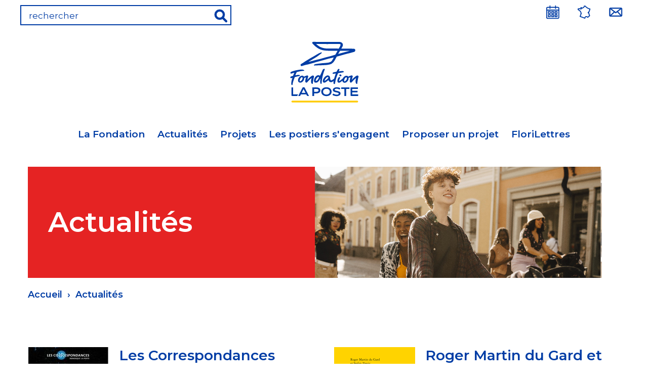

--- FILE ---
content_type: text/html; charset=UTF-8
request_url: https://www.fondationlaposte.org/actualites?q=actualites&page=2
body_size: 9475
content:
<!DOCTYPE html>
<html lang="fr" dir="ltr" prefix="content: http://purl.org/rss/1.0/modules/content/  dc: http://purl.org/dc/terms/  foaf: http://xmlns.com/foaf/0.1/  og: http://ogp.me/ns#  rdfs: http://www.w3.org/2000/01/rdf-schema#  schema: http://schema.org/  sioc: http://rdfs.org/sioc/ns#  sioct: http://rdfs.org/sioc/types#  skos: http://www.w3.org/2004/02/skos/core#  xsd: http://www.w3.org/2001/XMLSchema# ">
  <head>
    <meta charset="utf-8" />
<noscript><style>form.antibot * :not(.antibot-message) { display: none !important; }</style>
</noscript><link rel="canonical" href="http://www.fondationlaposte.org/actualites" />
<meta property="og:site_name" content="Fondation d&#039;entreprise la Poste" />
<meta name="MobileOptimized" content="width" />
<meta name="HandheldFriendly" content="true" />
<meta name="viewport" content="width=device-width, initial-scale=1.0" />
<noscript><p><img src="//piwik.extra.laposte.fr/piwik.php?idsite=256" style="border:0;" alt=""/></p></noscript>

    <title>Actualités | Fondation la Poste</title>
    <link rel="stylesheet" media="all" href="/core/assets/vendor/jquery.ui/themes/base/core.css?t335ih" />
<link rel="stylesheet" media="all" href="/core/assets/vendor/jquery.ui/themes/base/autocomplete.css?t335ih" />
<link rel="stylesheet" media="all" href="/core/assets/vendor/jquery.ui/themes/base/menu.css?t335ih" />
<link rel="stylesheet" media="all" href="/themes/contrib/stable/css/core/components/progress.module.css?t335ih" />
<link rel="stylesheet" media="all" href="/themes/contrib/stable/css/core/components/ajax-progress.module.css?t335ih" />
<link rel="stylesheet" media="all" href="/themes/contrib/stable/css/core/components/autocomplete-loading.module.css?t335ih" />
<link rel="stylesheet" media="all" href="/themes/contrib/stable/css/system/components/align.module.css?t335ih" />
<link rel="stylesheet" media="all" href="/themes/contrib/stable/css/system/components/fieldgroup.module.css?t335ih" />
<link rel="stylesheet" media="all" href="/themes/contrib/stable/css/system/components/container-inline.module.css?t335ih" />
<link rel="stylesheet" media="all" href="/themes/contrib/stable/css/system/components/clearfix.module.css?t335ih" />
<link rel="stylesheet" media="all" href="/themes/contrib/stable/css/system/components/details.module.css?t335ih" />
<link rel="stylesheet" media="all" href="/themes/contrib/stable/css/system/components/hidden.module.css?t335ih" />
<link rel="stylesheet" media="all" href="/themes/contrib/stable/css/system/components/item-list.module.css?t335ih" />
<link rel="stylesheet" media="all" href="/themes/contrib/stable/css/system/components/js.module.css?t335ih" />
<link rel="stylesheet" media="all" href="/themes/contrib/stable/css/system/components/nowrap.module.css?t335ih" />
<link rel="stylesheet" media="all" href="/themes/contrib/stable/css/system/components/position-container.module.css?t335ih" />
<link rel="stylesheet" media="all" href="/themes/contrib/stable/css/system/components/reset-appearance.module.css?t335ih" />
<link rel="stylesheet" media="all" href="/themes/contrib/stable/css/system/components/resize.module.css?t335ih" />
<link rel="stylesheet" media="all" href="/themes/contrib/stable/css/system/components/system-status-counter.css?t335ih" />
<link rel="stylesheet" media="all" href="/themes/contrib/stable/css/system/components/system-status-report-counters.css?t335ih" />
<link rel="stylesheet" media="all" href="/themes/contrib/stable/css/system/components/system-status-report-general-info.css?t335ih" />
<link rel="stylesheet" media="all" href="/themes/contrib/stable/css/system/components/tablesort.module.css?t335ih" />
<link rel="stylesheet" media="all" href="/themes/contrib/stable/css/views/views.module.css?t335ih" />
<link rel="stylesheet" media="all" href="/core/assets/vendor/jquery.ui/themes/base/theme.css?t335ih" />
<link rel="stylesheet" media="all" href="/modules/contrib/cacheflush/css/cacheflush.menu.css?t335ih" />
<link rel="stylesheet" media="all" href="/modules/contrib/captcha/css/captcha.css?t335ih" />
<link rel="stylesheet" media="all" href="/modules/contrib/captcha/modules/image_captcha/css/image_captcha.css?t335ih" />
<link rel="stylesheet" media="all" href="/modules/contrib/captcha/modules/image_captcha/css/image_captcha_refresh.css?t335ih" />
<link rel="stylesheet" media="all" href="/modules/contrib/search_api_autocomplete/css/search_api_autocomplete.css?t335ih" />
<link rel="stylesheet" media="all" href="/themes/custom/laposte/dist/css/styles.min.css?t335ih" />
<link rel="stylesheet" media="all" href="//fonts.googleapis.com/css?family=Montserrat:300,400,500,600&amp;display=swap&amp;subset=latin-ext" />
<link rel="stylesheet" media="all" href="//fonts.googleapis.com/css?family=Barlow:400,400i,600&amp;subset=latin-ext" />
<link rel="stylesheet" media="all" href="/themes/custom/laposte/dist/css/print.min.css?t335ih" />

    
    
  </head>
  <body class="path-actualites">
        <a href="#main-content" class="visually-hidden focusable skip-link" tabindex="0" title="Aller au contenu principal">
      Aller au contenu principal
    </a>
    
      <div class="dialog-off-canvas-main-canvas" data-off-canvas-main-canvas>
    
  
  <div class="partial__buffer no-print">
    <div data-drupal-messages-fallback class="hidden"></div>

  </div>


<div class="partial-wrapper__top no-print">
  <header id="top" class="partial" role="banner">
    <div class="clearfix">
      

  <div class="partial__header-left">
    <div class="views-exposed-form form-inline is-altered item__block--header_left" data-drupal-selector="views-exposed-form-site-search-sitewide-search-results" id="block-search-form-block">
  
    
      <form action="/recherche" method="get" id="views-exposed-form-site-search-sitewide-search-results" accept-charset="UTF-8">
  <div class="js-form-item form-item js-form-type-search-api-autocomplete form-item-search js-form-item-search form-no-label">
        <input placeholder="rechercher" data-drupal-selector="edit-search" data-search-api-autocomplete-search="site_search" class="form-autocomplete form-text" data-autocomplete-path="/search_api_autocomplete/site_search?display=sitewide_search_results&amp;&amp;filter=search" type="text" id="edit-search" name="search" value="" size="30" maxlength="128" />

        </div>
<div data-drupal-selector="edit-actions" class="form-actions js-form-wrapper form-wrapper" id="edit-actions">  <button data-drupal-selector="edit-submit-site-search" id="edit-submit-site-search"
          class="btn__search icon-wrapper js-form-submit form-submit" type="submit">
    <span class="is-hidden">Rechercher</span>
    <svg class="icon icon--search" xml:space="preserve" aria-hidden="true">
  <use xmlns:xlink="http://www.w3.org/1999/xlink" href="/themes/custom/laposte/dist/images/icons/sprite.svg#search"></use>
</svg>
  </button>
</div>


</form>

  </div>

  </div>

      

  <div class="partial__header-right">
    <nav role="navigation" aria-labelledby="block-menuentete-menu" id="block-menuentete" class="item__block--header_right">
            
  <h2 class="visually-hidden item__block--title" id="block-menuentete-menu">Menu en-tête</h2>
  

        
        <button class="nav-button toggle icon-wrapper" type="button" role="button" aria-label="ouvrir/fermer le menu" data-target=".partial__primary-menu"><i></i></button>
          <a href="/agenda" title="Agenda" class="icon-wrapper no-link mls">
        <span class="is-hidden">Agenda</span>
        <svg class="icon icon--agenda" xml:space="preserve" aria-hidden="true">
  <use xmlns:xlink="http://www.w3.org/1999/xlink" href="/themes/custom/laposte/dist/images/icons/sprite.svg#agenda"></use>
</svg>
      </a>
          <a href="/carte" title="Carte" class="icon-wrapper no-link mls">
        <span class="is-hidden">Carte</span>
        <svg class="icon icon--carte" xml:space="preserve" aria-hidden="true">
  <use xmlns:xlink="http://www.w3.org/1999/xlink" href="/themes/custom/laposte/dist/images/icons/sprite.svg#carte"></use>
</svg>
      </a>
          <a href="/contact" title="Contact" class="icon-wrapper no-link mls">
        <span class="is-hidden">Contact</span>
        <svg class="icon icon--contact" xml:space="preserve" aria-hidden="true">
  <use xmlns:xlink="http://www.w3.org/1999/xlink" href="/themes/custom/laposte/dist/images/icons/sprite.svg#contact"></use>
</svg>
      </a>
        <button class="search-button toggle icon-wrapper mls" type="button" role="button" aria-label="montrer/cacher la recherche" data-target=".partial__header-left">
      <svg class="icon icon--search" xml:space="preserve" aria-hidden="true">
  <use xmlns:xlink="http://www.w3.org/1999/xlink" href="/themes/custom/laposte/dist/images/icons/sprite.svg#search"></use>
</svg>
    </button>
  


  </nav>

  </div>

      
  
  <div class="partial__header branding item-fluid item-center">
    <div id="block-laposte-branding" class="item__block--header">
  
    
        <a href="/" title="Accueil" rel="home">
      <img src="/sites/default/files/HEADER_LOGO_HEADER_0.svg" class="logo" alt="Accueil" />
    </a>
      
</div>

  </div>

    </div>
      
  
  <div class="partial__primary-menu item-fluid item-center">
    <nav role="navigation" aria-labelledby="block-laposte-main-menu-menu" id="block-laposte-main-menu" class="item__block--primary_menu">
            
  <h2 class="visually-hidden item__block--title" id="block-laposte-main-menu-menu">Navigation principale</h2>
  

        
              <ul class="menu menu--main">
                    <li tabindex="0" class="menu-item menu-item--expanded">
                <span title=" La Fondation" class="menu-link has-children"> La Fondation</span>
                                <ul class="menu menu--sub">
                    <li tabindex="0" class="menu-item">
                <a href="/mot-du-president" title="Mot du président" class="menu-link" data-drupal-link-system-path="node/12">Mot du président</a>
              </li>
                <li tabindex="0" class="menu-item">
                <a href="/qui-sommes-nous" title="Qui sommes-nous ?" class="menu-link" data-drupal-link-system-path="node/10">Qui sommes-nous ?</a>
              </li>
                <li tabindex="0" class="menu-item">
                <a href="/fonctionnement" title="Fonctionnement" class="menu-link" data-drupal-link-system-path="node/9">Fonctionnement</a>
              </li>
                <li tabindex="0" class="menu-item">
                <a href="/organisation" title="Organisation" class="menu-link" data-drupal-link-system-path="organisation">Organisation</a>
              </li>
        </ul>
  
              </li>
                <li class="menu-item">
                <a href="/actualites" title="Actualités" class="menu-link" data-drupal-link-system-path="actualites">Actualités</a>
              </li>
                <li tabindex="0" class="menu-item menu-item--expanded">
                <span title="Projets" class="menu-link has-children">Projets</span>
                                <ul class="menu menu--sub">
                    <li tabindex="0" class="menu-item">
                <a href="/carte" title="Carte" class="menu-link" data-drupal-link-system-path="carte">Carte</a>
              </li>
                <li tabindex="0" class="menu-item">
                <a href="/agenda" title="Agenda" class="menu-link" data-drupal-link-system-path="agenda">Agenda</a>
              </li>
                <li tabindex="0" class="menu-item">
                <a href="/projets-culturels" title="Projets culturels" class="menu-link" data-drupal-link-system-path="projets-culturels">Projets culturels</a>
              </li>
                <li tabindex="0" class="menu-item">
                <a href="/projets-solidaires" title="Projets solidaires" class="menu-link" data-drupal-link-system-path="projets-solidaires">Projets solidaires</a>
              </li>
                <li tabindex="0" class="menu-item">
                <a href="/30-ans-dactions" title="30 ans d&#039;actions" class="menu-link" data-drupal-link-system-path="node/18">30 ans d&#039;actions</a>
              </li>
        </ul>
  
              </li>
                <li tabindex="0" class="menu-item menu-item--expanded">
                <span title="Les postiers s&#039;engagent" class="menu-link has-children">Les postiers s&#039;engagent</span>
                                <ul class="menu menu--sub">
                    <li tabindex="0" class="menu-item">
                <a href="/devenez-contributeur" title="Devenez contributeur" class="menu-link" data-drupal-link-system-path="node/13">Devenez contributeur</a>
              </li>
                <li tabindex="0" class="menu-item">
                <a href="/appel-projets" title="Appel à projets" class="menu-link" data-drupal-link-system-path="node/14">Appel à projets</a>
              </li>
                <li tabindex="0" class="menu-item">
                <a href="/quelques-initiatives" title="Quelques initiatives" class="menu-link" data-drupal-link-system-path="node/15">Quelques initiatives</a>
              </li>
        </ul>
  
              </li>
                <li class="menu-item">
                <a href="/proposer-un-projet" title="Proposer un projet" class="menu-link" data-drupal-link-system-path="node/16">Proposer un projet</a>
              </li>
                <li class="menu-item">
                <a href="/florilettres" title="FloriLettres" class="menu-link" data-drupal-link-system-path="florilettres">FloriLettres</a>
              </li>
        </ul>
  




  </nav>

  </div>

      
  </header>
</div>

<main id="main" class="partial" role="main">
  <a id="main-content" tabindex="-1"></a>            <div class="page-title no-print" style="background:url(http://www.fondationlaposte.org/sites/default/files/medias/assets/2023/04/TETIERE_ACTUALITES.jpg)">
              <h1 class="component__title" style="color:white;background:#e52323">Actualités</h1>
              </div>
    

  <div class="partial__highlight">
    <div id="block-breadcrumbs" class="item__block--highlight">
  
    
        <nav role="navigation" aria-labelledby="system-breadcrumb" class="breadcrumbs__wrapper">
    <h2 id="system-breadcrumb" class="visually-hidden">Fil d'Ariane</h2>
    <ul class="unstyled">
          <li class="breadcrumbs__item">
                  <a class="breadcrumbs__link" href="/" title="Accueil">Accueil</a>
              </li>
          <li class="breadcrumbs__item">
                  Actualités
              </li>
        </ul>
  </nav>

  </div>

  </div>

    
  
  

  
  <div class="component__main--content flex-container--row is-page--alt bleu">
    <div class="component-wrapper item-fluid">
      

  <div class="partial__content">
    <div class="views-element-container"><div class="grid-2-small-1-tiny-1 has-gutter-xl js-view-dom-id-94900fcd37f0f3bcd3265ff609cb2a0dd21b652f3d4910d49584feccc56873a0">
  
  
  

  
  
  

      <div class="item-display__teaser--news">
    <article about="/projet/les-correspondances-manosque-la-poste-2025-du-24-au-28-septembre" class="flex-container--row">
  <div class="item__img item-first">
          
  
            <div class="field__wrapper field__entity_reference">  <img loading="lazy" src="/sites/default/files/styles/tiny_poster/public/medias/images/2025/08/affiche-manosque-2025.jpg" width="160" height="220" alt="-" typeof="foaf:Image" />


</div>
      
      </div>
  <div class="item-last item-fluid">
    
          <h2 class="item__title">
        <a href="/projet/les-correspondances-manosque-la-poste-2025-du-24-au-28-septembre" title="Les Correspondances Manosque La Poste 2025. Du 24 au 28 septembre" rel="bookmark"><span class="field__wrapper">Les Correspondances Manosque La Poste 2025. Du 24 au 28 septembre</span>
</a>
      </h2>
    
            
  
            <div class="field__wrapper field__text_with_summary">Pour sa 27ème édition, le festival Les Correspondances de Manosque fera du centre ville de Manosque le lieu de paroles des auteurs et autrices de la rentrée littéraire de septembre...</div>
      
        <a class="go-to" href="/projet/les-correspondances-manosque-la-poste-2025-du-24-au-28-septembre" title="Les Correspondances Manosque La Poste 2025. Du 24 au 28 septembre"> </a>
  </div>
</article>

  </div>
    <div class="item-display__teaser--news">
    <article about="/projet/roger-martin-du-gard-et-stefan-zweig-correspondance-1931-1941" class="flex-container--row">
  <div class="item__img item-first">
          
  
            <div class="field__wrapper field__entity_reference">  <img loading="lazy" src="/sites/default/files/styles/tiny_poster/public/medias/images/2025/09/correspondance-stefan-sweig-roger-martin-du-gard.png" width="160" height="220" alt="-" typeof="foaf:Image" />


</div>
      
      </div>
  <div class="item-last item-fluid">
    
          <h2 class="item__title">
        <a href="/projet/roger-martin-du-gard-et-stefan-zweig-correspondance-1931-1941" title="Roger Martin du Gard et Stefan Zweig, Correspondance (1931-1941)" rel="bookmark"><span class="field__wrapper">Roger Martin du Gard et Stefan Zweig, Correspondance (1931-1941)</span>
</a>
      </h2>
    
            
  
            <div class="field__wrapper field__text_with_summary">Le destin croisé de deux grands écrivains du XXe siècle se dessine à travers leur correspondance : Roger Martin du Gard (1881-1958) et Stefan Zweig (1881-1942). Parution le 17 septembre 2025.</div>
      
        <a class="go-to" href="/projet/roger-martin-du-gard-et-stefan-zweig-correspondance-1931-1941" title="Roger Martin du Gard et Stefan Zweig, Correspondance (1931-1941)"> </a>
  </div>
</article>

  </div>
    <div class="item-display__teaser--news">
    <article about="/projet/prix-wepler-fondation-la-poste-selection-2025" class="flex-container--row">
  <div class="item__img item-first">
          
  
            <div class="field__wrapper field__entity_reference">  <img loading="lazy" src="/sites/default/files/styles/tiny_poster/public/medias/images/2025/09/affiche-prix-wepler-2025.jpg" width="160" height="220" alt="-" typeof="foaf:Image" />


</div>
      
      </div>
  <div class="item-last item-fluid">
    
          <h2 class="item__title">
        <a href="/projet/prix-wepler-fondation-la-poste-selection-2025" title="Prix Wepler Fondation La Poste : Sélection 2025" rel="bookmark"><span class="field__wrapper">Prix Wepler Fondation La Poste : Sélection 2025</span>
</a>
      </h2>
    
            
  
            <div class="field__wrapper field__text_with_summary">Le jury du Prix Wepler-Fondation La Poste a dévoilé lundi 8 septembre la liste des 12 œuvres en compétition pour l’édition 2025.
Ces douze œuvres seront portées par les différents acteurs du Prix durant plusieurs semaines,  jusqu’à l’annonce des lauréats le lundi 10 novembre.</div>
      
        <a class="go-to" href="/projet/prix-wepler-fondation-la-poste-selection-2025" title="Prix Wepler Fondation La Poste : Sélection 2025"> </a>
  </div>
</article>

  </div>
    <div class="item-display__teaser--news">
    <article about="/projet/prix-vendredi-la-selection-2025" class="flex-container--row">
  <div class="item__img item-first">
          
  
            <div class="field__wrapper field__entity_reference">  <img loading="lazy" src="/sites/default/files/styles/tiny_poster/public/medias/images/2025/09/selection-prix-vendredi-2025-couv.jpg" width="160" height="220" alt="-" typeof="foaf:Image" />


</div>
      
      </div>
  <div class="item-last item-fluid">
    
          <h2 class="item__title">
        <a href="/projet/prix-vendredi-la-selection-2025" title="Prix Vendredi : la sélection 2025" rel="bookmark"><span class="field__wrapper">Prix Vendredi : la sélection 2025</span>
</a>
      </h2>
    
            
  
            <div class="field__wrapper field__text_with_summary"><p>Le Prix Vendredi est un prix national et indépendant, désigné par un jury composé de professionnels, récompensant un ouvrage francophone destiné aux plus de 13 ans. Voici la liste des dix ouvrages sélectionnés. La remise du Prix Vendredi se tiendra mardi 4 novembre 2025 à la médiathèque Françoise Sagan (Paris 10e).</p>
</div>
      
        <a class="go-to" href="/projet/prix-vendredi-la-selection-2025" title="Prix Vendredi : la sélection 2025"> </a>
  </div>
</article>

  </div>
    <div class="item-display__teaser--news">
    <article about="/projet/prix-envoye-par-la-poste-2025-gabrielle-de-tournemire" class="flex-container--row">
  <div class="item__img item-first">
          
  
            <div class="field__wrapper field__entity_reference">  <img loading="lazy" src="/sites/default/files/styles/tiny_poster/public/medias/images/2025/08/visuel-des-enfants-unique-vertical.jpg" width="160" height="220" alt="-" typeof="foaf:Image" />


</div>
      
      </div>
  <div class="item-last item-fluid">
    
          <h2 class="item__title">
        <a href="/projet/prix-envoye-par-la-poste-2025-gabrielle-de-tournemire" title="Prix « Envoyé par La Poste » 2025 à Gabrielle de Tournemire" rel="bookmark"><span class="field__wrapper">Prix « Envoyé par La Poste » 2025 à Gabrielle de Tournemire</span>
</a>
      </h2>
    
            
  
            <div class="field__wrapper field__text_with_summary">Le Prix « Envoyé par La Poste » est décerné à Gabrielle de Tournemire pour son livre Des enfants uniques publié aux éditions Flammarion. Il a été remis par Philippe Wahl, Président du conseil d’administration de La Poste et Président de la Fondation La Poste, le mardi 2 septembre 2025.</div>
      
        <a class="go-to" href="/projet/prix-envoye-par-la-poste-2025-gabrielle-de-tournemire" title="Prix « Envoyé par La Poste » 2025 à Gabrielle de Tournemire"> </a>
  </div>
</article>

  </div>
    <div class="item-display__teaser--news">
    <article about="/projet/association-la-ligne-ateliers-decriture-et-dillustrations-lors-du-fifig-du-20-au-24-aout" class="flex-container--row">
  <div class="item__img item-first">
          
  
            <div class="field__wrapper field__entity_reference">  <img loading="lazy" src="/sites/default/files/styles/tiny_poster/public/medias/images/2025/07/association-a-la-ligne.jpg" width="160" height="220" alt="-" typeof="foaf:Image" />


</div>
      
      </div>
  <div class="item-last item-fluid">
    
          <h2 class="item__title">
        <a href="/projet/association-la-ligne-ateliers-decriture-et-dillustrations-lors-du-fifig-du-20-au-24-aout" title="Association À la ligne, Ateliers d’écriture et d’illustrations lors du FIFIG. Du 20 au 24 août 2025" rel="bookmark"><span class="field__wrapper">Association À la ligne, Ateliers d’écriture et d’illustrations lors du FIFIG. Du 20 au 24 août 2025</span>
</a>
      </h2>
    
            
  
            <div class="field__wrapper field__text_with_summary"><p>Créée en 2019 et implantée sur l’Île de Groix pour organiser une fois par an la résidence d’un auteur / illustrateur de littérature de jeunesse, l'association sera présente pendant toute la durée du festival International du Film Insulaire à Groix, du 20 au 24 août 2025</p>
</div>
      
        <a class="go-to" href="/projet/association-la-ligne-ateliers-decriture-et-dillustrations-lors-du-fifig-du-20-au-24-aout" title="Association À la ligne, Ateliers d’écriture et d’illustrations lors du FIFIG. Du 20 au 24 août 2025"> </a>
  </div>
</article>

  </div>
    <div class="item-display__teaser--news">
    <article about="/projet/rencontres-dete-theatre-lecture-en-normandie-du-19-juillet-au-24-aout-2025" class="flex-container--row">
  <div class="item__img item-first">
          
  
            <div class="field__wrapper field__entity_reference">  <img loading="lazy" src="/sites/default/files/styles/tiny_poster/public/medias/images/2025/06/affiche-rencontres-normandie-2025.jpg" width="160" height="220" alt="-" typeof="foaf:Image" />


</div>
      
      </div>
  <div class="item-last item-fluid">
    
          <h2 class="item__title">
        <a href="/projet/rencontres-dete-theatre-lecture-en-normandie-du-19-juillet-au-24-aout-2025" title="Rencontres d&#039;été théâtre &amp; lecture en Normandie, du 19 juillet au 24 août 2025" rel="bookmark"><span class="field__wrapper">Rencontres d&#039;été théâtre &amp; lecture en Normandie, du 19 juillet au 24 août 2025</span>
</a>
      </h2>
    
            
  
            <div class="field__wrapper field__text_with_summary">24e édition des Rencontres d’été théâtre &amp; lecture en Normandie  : du 19 juillet au 24 août 2025. Lecture-spectacle « 36 000 lettres de Gaston Chaissac » le 10 août et lecture musicale sur la correspondance d’Erik Satie le 21 août : deux événements soutenus par la Fondation La Poste.</div>
      
        <a class="go-to" href="/projet/rencontres-dete-theatre-lecture-en-normandie-du-19-juillet-au-24-aout-2025" title="Rencontres d&#039;été théâtre &amp; lecture en Normandie, du 19 juillet au 24 août 2025"> </a>
  </div>
</article>

  </div>
    <div class="item-display__teaser--news">
    <article about="/projet/festival-lemoi-des-mots-ecrivemoi-juillet-2025" class="flex-container--row">
  <div class="item__img item-first">
          
  
            <div class="field__wrapper field__entity_reference">  <img loading="lazy" src="/sites/default/files/styles/tiny_poster/public/medias/images/2025/07/visuel-emoi-des-mots-lecture-juillet2025-2.jpg" width="160" height="220" alt="-" typeof="foaf:Image" />


</div>
      
      </div>
  <div class="item-last item-fluid">
    
          <h2 class="item__title">
        <a href="/projet/festival-lemoi-des-mots-ecrivemoi-juillet-2025" title="Festival L&#039;Émoi des Mots  - Ecriv&#039;Emoi, juillet 2025" rel="bookmark"><span class="field__wrapper">Festival L&#039;Émoi des Mots  - Ecriv&#039;Emoi, juillet 2025</span>
</a>
      </h2>
    
            
  
            <div class="field__wrapper field__text_with_summary"><p>Une lecture théâtralisée aura lieu&nbsp;(avec le concours de la Fondation La Poste) le 19 juillet 2025, réalisée d'après l'album "Le ventre de Joseph" de Marie Desplechin et Michaël Cailloux,  publié aux éditions Thierry Magnier avec le soutien de la Fondation La Poste.</p>
</div>
      
        <a class="go-to" href="/projet/festival-lemoi-des-mots-ecrivemoi-juillet-2025" title="Festival L&#039;Émoi des Mots  - Ecriv&#039;Emoi, juillet 2025"> </a>
  </div>
</article>

  </div>
    <div class="item-display__teaser--news">
    <article about="/projet/la-fondation-la-poste-une-histoire-ecrite-avec-les-postieres-et-postiers-le-3-juillet-2025" class="flex-container--row">
  <div class="item__img item-first">
          
  
            <div class="field__wrapper field__entity_reference">  <img loading="lazy" src="/sites/default/files/styles/tiny_poster/public/medias/images/2025/06/evenement-fondation-3-juillet-25.jpg" width="160" height="220" alt="-" typeof="foaf:Image" />


</div>
      
      </div>
  <div class="item-last item-fluid">
    
          <h2 class="item__title">
        <a href="/projet/la-fondation-la-poste-une-histoire-ecrite-avec-les-postieres-et-postiers-le-3-juillet-2025" title="La Fondation La Poste : une histoire écrite avec les Postières et Postiers. Le 3 juillet 2025" rel="bookmark"><span class="field__wrapper">La Fondation La Poste : une histoire écrite avec les Postières et Postiers. Le 3 juillet 2025</span>
</a>
      </h2>
    
            
  
            <div class="field__wrapper field__text_with_summary">Pour célébrer les 30 ans de la Fondation La Poste, des événements sont organisés et le premier a lieu le 3 juillet de 12h à 13h en live. Il porte sur l’engagement des postières et postiers auprès de la Fondation. Le replay est en ligne.</div>
      
        <a class="go-to" href="/projet/la-fondation-la-poste-une-histoire-ecrite-avec-les-postieres-et-postiers-le-3-juillet-2025" title="La Fondation La Poste : une histoire écrite avec les Postières et Postiers. Le 3 juillet 2025"> </a>
  </div>
</article>

  </div>
    <div class="item-display__teaser--news">
    <article about="/projet/festival-de-la-correspondance-grignan-du-30-juin-au-5-juillet-2025" class="flex-container--row">
  <div class="item__img item-first">
          
  
            <div class="field__wrapper field__entity_reference">  <img loading="lazy" src="/sites/default/files/styles/tiny_poster/public/medias/images/2025/04/Affiche-festival-grignan-2025.jpg" width="160" height="220" alt="Affiche du festival, une plume de stylo dessinée à l&#039;encre de chine" typeof="foaf:Image" />


</div>
      
      </div>
  <div class="item-last item-fluid">
    
          <h2 class="item__title">
        <a href="/projet/festival-de-la-correspondance-grignan-du-30-juin-au-5-juillet-2025" title="Festival de la Correspondance, Grignan du 30 juin au 5 juillet 2025" rel="bookmark"><span class="field__wrapper">Festival de la Correspondance, Grignan du 30 juin au 5 juillet 2025</span>
</a>
      </h2>
    
            
  
            <div class="field__wrapper field__text_with_summary"><p>Du 30 juin au 5 juillet 2025. Sur le thème « En quête de Sens et de Sacré ». Les premiers temps forts du Festival sont annoncés.</p>
</div>
      
        <a class="go-to" href="/projet/festival-de-la-correspondance-grignan-du-30-juin-au-5-juillet-2025" title="Festival de la Correspondance, Grignan du 30 juin au 5 juillet 2025"> </a>
  </div>
</article>

  </div>
    <div class="item-display__teaser--news">
    <article about="/projet/selection-du-prix-envoye-par-la-poste-2025" class="flex-container--row">
  <div class="item__img item-first">
          
  
            <div class="field__wrapper field__entity_reference">  <img loading="lazy" src="/sites/default/files/styles/tiny_poster/public/medias/images/2025/06/selection-epp-2025-visuel-vertical-1.jpg" width="160" height="220" alt="-" typeof="foaf:Image" />


</div>
      
      </div>
  <div class="item-last item-fluid">
    
          <h2 class="item__title">
        <a href="/projet/selection-du-prix-envoye-par-la-poste-2025" title="Sélection du prix « Envoyé par La Poste » 2025" rel="bookmark"><span class="field__wrapper">Sélection du prix « Envoyé par La Poste » 2025</span>
</a>
      </h2>
    
            
  
            <div class="field__wrapper field__text_with_summary">Au Marathon des mots à Toulouse, la sélection 2025 du prix « Envoyé par La Poste », dont le jury est présidé par Olivier Poivre d'Arvor, a été annoncée par Anne-Marie Jean, Déléguée générale de la Fondation d’entreprise La Poste, en présence de Serge Roué, Directeur de la programmation du festival.</div>
      
        <a class="go-to" href="/projet/selection-du-prix-envoye-par-la-poste-2025" title="Sélection du prix « Envoyé par La Poste » 2025"> </a>
  </div>
</article>

  </div>
    <div class="item-display__teaser--news">
    <article about="/projet/le-marathon-des-mots-du-24-au-29-juin-2025" class="flex-container--row">
  <div class="item__img item-first">
          
  
            <div class="field__wrapper field__entity_reference">  <img loading="lazy" src="/sites/default/files/styles/tiny_poster/public/medias/images/2025/04/affiche-marathon-2025.png" width="160" height="220" alt="Photo de deux adolescents dans un pré, l&#039;un avec une couronne de marguerites" typeof="foaf:Image" />


</div>
      
      </div>
  <div class="item-last item-fluid">
    
          <h2 class="item__title">
        <a href="/projet/le-marathon-des-mots-du-24-au-29-juin-2025" title="Le Marathon des mots. Du 24 au 29 juin 2025" rel="bookmark"><span class="field__wrapper">Le Marathon des mots. Du 24 au 29 juin 2025</span>
</a>
      </h2>
    
            
  
            <div class="field__wrapper field__text_with_summary">Le Marathon des mots, festival international de littérature de Toulouse Métropole, est la plus importante manifestation littéraire d’Occitanie, proposant une centaine de rendez-vous, performances et concerts dans 30 communes de l’agglomération toulousaine et de la région Occitanie.</div>
      
        <a class="go-to" href="/projet/le-marathon-des-mots-du-24-au-29-juin-2025" title="Le Marathon des mots. Du 24 au 29 juin 2025"> </a>
  </div>
</article>

  </div>

  
    <nav class="pager" role="navigation" aria-labelledby="pagination-heading">
    <h4 id="pagination-heading" class="visually-hidden">Pagination</h4>
    <ul class="pager__items js-pager__items unstyled">
                    <li class="pager__item pager__item--first">
          <a class="pager__link" href="?q=actualites&amp;page=0" title="Aller à la première page">
            <span class="visually-hidden">Première page</span>
            <span aria-hidden="true">« Première</span>
          </a>
        </li>
                          <li class="pager__item pager__item--previous">
          <a class="pager__link" href="?q=actualites&amp;page=1" title="Aller à la page précédente" rel="prev">
            <span class="visually-hidden">Page précédente</span>
            <span aria-hidden="true">‹‹</span>
          </a>
        </li>
                                      <li class="pager__item">
                                          <a class="pager__link" href="?q=actualites&amp;page=0" title="Go to page 1">
            <span class="visually-hidden">
              Page
            </span>1</a>
        </li>
              <li class="pager__item">
                                          <a class="pager__link" href="?q=actualites&amp;page=1" title="Go to page 2">
            <span class="visually-hidden">
              Page
            </span>2</a>
        </li>
              <li class="pager__item is-active">
                                          <a class="pager__link" href="?q=actualites&amp;page=2" title="Page courante" aria-current="page">
            <span class="visually-hidden">
              Page courante
            </span>3</a>
        </li>
              <li class="pager__item">
                                          <a class="pager__link" href="?q=actualites&amp;page=3" title="Go to page 4">
            <span class="visually-hidden">
              Page
            </span>4</a>
        </li>
              <li class="pager__item">
                                          <a class="pager__link" href="?q=actualites&amp;page=4" title="Go to page 5">
            <span class="visually-hidden">
              Page
            </span>5</a>
        </li>
                          <li class="pager__item pager__item--ellipsis" role="presentation">&hellip;</li>
                          <li class="pager__item pager__item--next">
          <a class="pager__link" href="?q=actualites&amp;page=3" title="Aller à la page suivante" rel="next">
            <span class="visually-hidden">Page suivante</span>
            <span aria-hidden="true">››</span>
          </a>
        </li>
                          <li class="pager__item pager__item--last">
          <a class="pager__link" href="?q=actualites&amp;page=37" title="Aller à la dernière page">
            <span class="visually-hidden">Dernière page</span>
            <span aria-hidden="true">Dernière »</span>
          </a>
        </li>
          </ul>
  </nav>


  
  

  
  
</div>
</div>

  </div>

    </div>
          
      


      </div>
</main>


<div class="partial-wrapper__bottom no-print">
  <footer id="bottom" class="partial" role="contentinfo">
    <div class="grid-3 has-gutter-xl">
      

  <div class="partial__footer-left">
    <div id="block-sitebranding" class="item__block--footer_left">
  
    
        <a href="/" title="Accueil" rel="home">
      <img src="/sites/default/files/FOOTER_LOGO.svg" class="logo" alt="Accueil" />
    </a>
      
</div>
<div class="views-element-container item__block--footer_left" id="block-footer-address-block">
  
    
      <div><div class="js-view-dom-id-4b4ea2ade39afcbfff84201f47aeb29977e700df76204e94579b8b50358372e2">
  
  
  

  
  
  

      <div class="item__block--wrapper">
    <p class="mb0">Fondation d&#039;entreprise La Poste</p><p class="mb0">CP B 707</p><p class="mb0"><span>75757</span> <span>Paris Cedex 15</span></p>
  </div>

  
  

  
  

  
  
</div>
</div>

  </div>
<div id="block-suiveznous" class="item__block--footer_left">
  
      <h2 class="item__block--title">Suivez-nous :</h2>
    
      
  
            <div class="field__wrapper field__text_with_summary"><p><a href="https://x.com/Fond_LaPoste" target="_blank" title="X"><img src="/themes/custom/laposte/dist/images/icons/pictos_lien_x_bleu.svg" alt="logo X" width="170" height="170" loading="lazy"></a> <a href="https://fr.linkedin.com/company/fondation-la-poste" target="_blank" title="linkedin"><img src="/themes/custom/laposte/dist/images/icons/FOOTER_linkedin.svg" alt="logo linkedin" width="131" height="124" loading="lazy"></a> <a href="https://www.facebook.com/profile.php?id=61558588137356" target="_blank" title="facebook"><img src="/themes/custom/laposte/dist/images/icons/pictos_lien_facebook_bleu.svg" alt="logo facebook" width="149" height="149" loading="lazy"></a></p></div>
      
  </div>

  </div>

      
  
  <div class="partial__footer txtcenter">
    <div id="sib-form-container" class="item__block--footer sib-form-container">
      <button class="go-to form-call" data-target="#cib-form" type="button" role="button">
    <svg class="icon icon--newsletter" xml:space="preserve" aria-hidden="true">
  <use xmlns:xlink="http://www.w3.org/1999/xlink" href="/themes/custom/laposte/dist/images/icons/sprite.svg#newsletter"></use>
</svg>
    </button>
    <div id="sib-container" class="form-block-wrapper">
      <div id="cib-form" >
            <form class="contact-message-captcha-form contact-message-form contact-form" data-user-info-from-browser data-drupal-selector="contact-message-captcha-form" action="https://www.fondationlaposte.org/actualites?q=actualites&amp;page=2" method="post" id="contact-message-captcha-form" accept-charset="UTF-8">
  <div class="field--type-email field--name-field-email field--widget-email-default js-form-wrapper form-wrapper" data-drupal-selector="edit-field-email-wrapper" id="edit-field-email-wrapper">      <div class="js-form-item form-item js-form-type-email form-item-field-email-0-value js-form-item-field-email-0-value">
      <label for="edit-field-email-0-value" class="js-form-required form-required">Saisissez votre adresse email</label>
        <input data-drupal-selector="edit-field-email-0-value" type="email" id="edit-field-email-0-value" name="field_email[0][value]" value="" size="60" maxlength="254" placeholder="ex : monadresse@email.fr" class="form-email required" required="required" aria-required="true" />

        </div>

  </div>
<input autocomplete="off" data-drupal-selector="form-kdwxhcjiwvprcwbbj1wethqfekj9r2ah8tsqqjihue4" type="hidden" name="form_build_id" value="form-KdwXhCjiwvprCwbbj1wetHqFekJ9R2AH8tSqqjihUE4" />
<input data-drupal-selector="edit-contact-message-captcha-form" type="hidden" name="form_id" value="contact_message_captcha_form" />
<div class="field--type-boolean field--name-field-accepte field--widget-boolean-checkbox js-form-wrapper form-wrapper" data-drupal-selector="edit-field-accepte-wrapper" id="edit-field-accepte-wrapper"><div class="js-form-item form-item js-form-type-checkbox form-item-field-accepte-value js-form-item-field-accepte-value">
        <input data-drupal-selector="edit-field-accepte-value" type="checkbox" id="edit-field-accepte-value" name="field_accepte[value]" value="1" class="form-checkbox required" required="required" aria-required="true" />

        <label for="edit-field-accepte-value" class="option js-form-required form-required">J'accepte de recevoir vos newsletters</label>
      </div>
</div>


                      <div  data-drupal-selector="edit-captcha" class="captcha captcha-type-challenge--image">
                  <div class="captcha__element">
            <input data-drupal-selector="edit-captcha-sid" type="hidden" name="captcha_sid" value="62079496" />
<input data-drupal-selector="edit-captcha-token" type="hidden" name="captcha_token" value="AIoCG-ZO5dRyDQs7m9TWPHFG43sD-SL29LJeQPb1Qes" />
<div class="captcha__image-wrapper js-form-wrapper form-wrapper" data-drupal-selector="edit-captcha-image-wrapper" id="edit-captcha-image-wrapper"><img data-drupal-selector="edit-captcha-image" src="/image-captcha-generate/62079496/1769088169" width="180" height="60" alt="Image CAPTCHA" title="Image CAPTCHA" loading="lazy" typeof="foaf:Image" />

<div class="reload-captcha-wrapper" title="Generate new CAPTCHA image">
    <a href="/image-captcha-refresh/contact_message_captcha_form" class="reload-captcha">Recevoir un nouveau captcha !</a>
</div>
</div>
<div class="js-form-item form-item js-form-type-textfield form-item-captcha-response js-form-item-captcha-response">
      <label for="edit-captcha-response" class="js-form-required form-required">Quel code est dissimulé dans l'image ?</label>
        <input autocomplete="off" data-drupal-selector="edit-captcha-response" aria-describedby="edit-captcha-response--description" type="text" id="edit-captcha-response" name="captcha_response" value="" size="15" maxlength="128" class="form-text required" required="required" aria-required="true" />

            <div id="edit-captcha-response--description" class="description">
      Saisir les caractères affichés dans l'image.
    </div>
  </div>

          </div>
                      <div class="captcha__description description">Cette question sert à vérifier si vous êtes un visiteur humain ou non afin d&#039;éviter les soumissions de pourriel (spam) automatisées.</div>
                        </div>
            <div data-drupal-selector="edit-actions" class="form-actions js-form-wrapper form-wrapper" id="edit-actions--2">  <button data-drupal-selector="edit-submit-site-search" id="edit-submit-site-search-2" value="Rechercher" class="btn__search icon-wrapper js-form-submit form-submit" type="submit">
    <span class="form-submit__text">S'abonner</span>
  </button>
</div>

</form>

      </div>
    </div>
  </div>
<nav role="navigation" aria-labelledby="block-laposte-footer-menu" id="block-laposte-footer" class="item__block--footer">
            
  <h2 class="visually-hidden item__block--title" id="block-laposte-footer-menu">Menu pied de page</h2>
  

        
              <ul class="menu--footer menu">
                    <li class="menu-item">
                <a href="/sitemap" title="Plan du site" class="menu-link" data-drupal-link-system-path="sitemap">Plan du site</a>
              </li>
                <li class="menu-item">
                <a href="/mentions-legales-et-donnees-personnelles" title="Mentions légales" class="menu-link" data-drupal-link-system-path="node/19">Mentions légales</a>
              </li>
                <li class="menu-item">
                <a href="/accessibilite-partiellement-conforme" title="Accessibilité : partiellement conforme" class="menu-link" data-drupal-link-system-path="node/579">Accessibilité : partiellement conforme</a>
              </li>
                <li class="menu-item">
                <a href="/politique-de-confidentialite" title="Politique de confidentialité" class="menu-link" data-drupal-link-system-path="node/94">Politique de confidentialité</a>
              </li>
        </ul>
  




  </nav>

  </div>

      

  <div class="partial__footer-right">
    <nav role="navigation" aria-labelledby="block-liensutiles-menu" id="block-liensutiles" class="item__block--footer_right">
      
  <h2 id="block-liensutiles-menu" class="item__block--title">Liens utiles :</h2>
  

        
              <ul class="menu--footer menu menu--menu-liens-utiles">
                    <li class="menu-item">
                <a href="/archives" title="Archives de la Fondation" class="menu-link" data-drupal-link-system-path="archives">Archives de la Fondation</a>
              </li>
                <li class="menu-item">
                <a href="https://www.laposte.fr/chp" title="Comité pour l&#039;Histoire de La Poste" class="menu-link">Comité pour l&#039;Histoire de La Poste</a>
              </li>
                <li class="menu-item">
                <a href="http://www.museedelaposte.fr/" title=" Musée de La Poste" class="menu-link"> Musée de La Poste</a>
              </li>
                <li class="menu-item">
                <a href="/liens-externes" title="Liens externes" class="menu-link" data-drupal-link-system-path="node/20">Liens externes</a>
              </li>
        </ul>
  




  </nav>

  </div>

    </div>
  </footer>
</div>
<div class="partial-wrapper ptm pbm no-print">
  <p class="mb0">Tous droits réservés <strong>Fondation d'entreprise la Poste</strong> 2026</p>
</div>

  </div>

    
    <script type="application/json" data-drupal-selector="drupal-settings-json">{"path":{"baseUrl":"\/","pathPrefix":"","currentPath":"actualites","currentPathIsAdmin":false,"isFront":false,"currentLanguage":"fr","currentQuery":{"page":"2","q":"actualites"}},"pluralDelimiter":"\u0003","suppressDeprecationErrors":true,"ajaxPageState":{"libraries":"[base64]","theme":"laposte","theme_token":null},"ajaxTrustedUrl":{"\/recherche":true,"form_action_p_pvdeGsVG5zNF_XLGPTvYSKCf43t8qZYSwcfZl2uzM":true},"piwik":"\u003Cdiv id=\u0022cookie-bar\u0022 class=\u0022cookie-bar__wrapper\u0022\u003E\n    \u003Cspan class=\u0022close\u0022 id=\u0022optOut\u0022\u003E\u0026times;\u003C\/span\u003E\n  \u003Cdiv class=\u0022cookie-bar-content flex-container\u0022\u003E\n    \u003Cdiv class=\u0022cookie-bar__text item-fluid\u0022\u003E\n      \u003Cp\u003ELe site utilise des traceurs \u00e0 des fins exclusives de mesure d\u0027audience du contenu visualis\u00e9 et \u00e0 la production de statistiques anonymis\u00e9es.\u003C\/p\u003E\n      \u003Ca title=\u0022Politique de confidentialit\u00e9\u0022 href=\u0022\/politique-de-confidentialite\u0022\u003EEn savoir plus\u003C\/a\u003E\n    \u003C\/div\u003E\n    \u003Cdiv class=\u0022cookie-bar__actions\u0022\u003E\n      \u003Cbutton type=\u0022button\u0022 class=\u0022button--primary center\u0022 data-action=\u0022accept\u0022\u003EOk\u003C\/button\u003E\n    \u003C\/div\u003E\n  \u003C\/div\u003E\n\u003C\/div\u003E\n","search_api_autocomplete":{"site_search":{"auto_submit":true}},"browserStatus":{"isIE":false},"csp":{"nonce":"WE2mnT8vllreukwgOOsKew"},"user":{"uid":0,"permissionsHash":"0ccc4177379e835762b9f33ddf21e67cc55bba1252fcf793ab04882cac96e597"}}</script>
<script src="/modules/contrib/jquery_once/lib/jquery_3.7.1_jquery.min.js?v=3.7.1"></script>
<script src="/core/assets/vendor/once/once.min.js?v=1.0.1"></script>
<script src="/sites/default/files/languages/fr_AXZtt8TGWhLxG56zeQUwytu4qFO_wHYmtx_wdu_N77s.js?t335ih"></script>
<script src="/core/misc/drupalSettingsLoader.js?v=10.4.2"></script>
<script src="/core/misc/drupal.js?v=10.4.2"></script>
<script src="/core/misc/drupal.init.js?v=10.4.2"></script>
<script src="/core/misc/debounce.js?v=10.4.2"></script>
<script src="/core/assets/vendor/jquery.ui/ui/version-min.js?v=10.4.2"></script>
<script src="/core/assets/vendor/jquery.ui/ui/data-min.js?v=10.4.2"></script>
<script src="/core/assets/vendor/jquery.ui/ui/disable-selection-min.js?v=10.4.2"></script>
<script src="/core/assets/vendor/jquery.ui/ui/jquery-patch-min.js?v=10.4.2"></script>
<script src="/core/assets/vendor/jquery.ui/ui/scroll-parent-min.js?v=10.4.2"></script>
<script src="/core/assets/vendor/jquery.ui/ui/unique-id-min.js?v=10.4.2"></script>
<script src="/core/assets/vendor/jquery.ui/ui/focusable-min.js?v=10.4.2"></script>
<script src="/core/assets/vendor/jquery.ui/ui/keycode-min.js?v=10.4.2"></script>
<script src="/core/assets/vendor/jquery.ui/ui/plugin-min.js?v=10.4.2"></script>
<script src="/core/assets/vendor/jquery.ui/ui/widget-min.js?v=10.4.2"></script>
<script src="/core/assets/vendor/jquery.ui/ui/labels-min.js?v=10.4.2"></script>
<script src="/core/assets/vendor/jquery.ui/ui/widgets/autocomplete-min.js?v=10.4.2"></script>
<script src="/core/assets/vendor/jquery.ui/ui/widgets/menu-min.js?v=10.4.2"></script>
<script src="/core/assets/vendor/tabbable/index.umd.min.js?v=6.2.0"></script>
<script src="/core/misc/autocomplete.js?v=10.4.2"></script>
<script src="/core/misc/form.js?v=10.4.2"></script>
<script src="/modules/contrib/captcha/modules/image_captcha/js/image_captcha_refresh.js?v=10.4.2"></script>
<script src="/themes/custom/laposte/src/js/scripts.js?t335ih"></script>
<script src="https://sibforms.com/forms/end-form/build/main.js"></script>
<script src="/core/misc/progress.js?v=10.4.2"></script>
<script src="/core/assets/vendor/loadjs/loadjs.min.js?v=4.3.0"></script>
<script src="/core/misc/announce.js?v=10.4.2"></script>
<script src="/core/misc/message.js?v=10.4.2"></script>
<script src="/core/misc/ajax.js?v=10.4.2"></script>
<script src="/themes/contrib/stable/js/ajax.js?v=10.4.2"></script>
<script src="/core/misc/jquery.tabbable.shim.js?v=10.4.2"></script>
<script src="/core/misc/position.js?v=10.4.2"></script>
<script src="/modules/contrib/search_api_autocomplete/js/search_api_autocomplete.js?t335ih"></script>
<script src="/modules/custom/vwa_piwik/vendors/js-cookie-api/js-cookie-api.min.js?v=3.0.rc0"></script>
<script src="/modules/custom/vwa_piwik/js/stats.js?v=1.x"></script>

  </body>
</html>


--- FILE ---
content_type: text/css
request_url: https://www.fondationlaposte.org/themes/custom/laposte/dist/css/styles.min.css?t335ih
body_size: 12880
content:
@charset "UTF-8";
/*!
* www.KNACSS.com v7.0.2 (januar, 4 2017) @author: Alsacreations, Raphael Goetter
* Licence WTFPL http://www.wtfpl.net/
*/html{-webkit-box-sizing:border-box;box-sizing:border-box}*,:after,:before{-webkit-box-sizing:inherit;box-sizing:inherit;min-width:0;min-height:0}html{font-size:62.5%;font-size:.625em}body{margin:0;font-size:1.4rem;background-color:#fff;color:#333;font-family:Monserrat;line-height:1.5}@media (min-width:576px){body{font-size:1.7rem}}a{color:#333;text-decoration:underline}a:active,a:focus,a:hover{color:#0d0d0d;text-decoration:underline}.h1-like,h1{font-size:2.8rem;font-weight:500;line-height:1.2}@media (min-width:576px){.h1-like,h1{font-size:3.4rem}}.h2-like,h2{font-size:2.4rem;font-weight:500;line-height:1.2}@media (min-width:576px){.h2-like,h2{font-size:2.6rem}}.h3-like,h3{font-size:2rem;font-weight:500}@media (min-width:576px){.h3-like,h3{font-size:2.4rem}}.h4-like,h4{font-size:1.8rem;font-weight:500}@media (min-width:576px){.h4-like,h4{font-size:2rem}}.h5-like,h5{font-size:1.6rem;font-weight:500}@media (min-width:576px){.h5-like,h5{font-size:1.8rem}}.h6-like,h6{font-size:1.4rem;font-weight:500}@media (min-width:576px){.h6-like,h6{font-size:1.6rem}}dd,h1,h2,h3,h4,h5,h6{margin-top:0;margin-bottom:.5rem}address,blockquote,dl,ol,p,pre,ul{margin-top:0;margin-bottom:1rem}li .p-like,li ol,li p,li ul,ol ol,ul ul{margin-top:0;margin-bottom:0}blockquote,code,img,input,pre,svg,table,td,textarea,video{max-width:100%}img{height:auto}ol,ul{padding-left:2em}img{vertical-align:middle}.italic,address,cite,em,i,var{font-style:italic}code,kbd,mark{border-radius:2px}kbd{padding:0 2px;border:1px solid #999}pre{-moz-tab-size:2;-o-tab-size:2;tab-size:2}code{padding:2px 4px;background:rgba(0,0,0,.04);color:#b11}pre code{padding:0;background:none;color:inherit;border-radius:0}mark{padding:2px 4px}sub,sup{vertical-align:0}sup{bottom:1ex}sub{top:.5ex}blockquote{position:relative;padding-left:3em;min-height:2em;font-size:large;font-weight:600;color:#003da5}.item-display__teaser--agenda blockquote,.item-display__teaser--event blockquote,.item-display__teaser--news blockquote{position:relative;padding-left:3em;min-height:2em;font-size:1.7rem;font-weight:400;color:#000}blockquote:before{content:"\201C";position:absolute;left:0;top:0;font-family:georgia,serif;font-size:5em;height:.4em;line-height:.9;color:#003da5}blockquote>footer{margin-top:.75em;font-size:.9em;color:rgba(0,0,0,.7)}blockquote>footer:before{content:"\2014 \0020"}q{font-style:normal}.q,q{quotes:"“" "”" "‘" "’"}.q:lang(fr),q:lang(fr){quotes:"«\00a0" "\00a0»" "“" "”"}hr{display:block;clear:both;height:1px;margin:1em 0 2em;padding:0;border:0;color:#ccc;background-color:#ccc}blockquote{margin-left:0;margin-right:0}code,kbd,pre,samp{white-space:pre-wrap;font-family:Monserrat;line-height:normal}@media print{*{background:transparent!important;-webkit-box-shadow:none!important;box-shadow:none!important;text-shadow:none!important}body{width:auto;margin:auto;font-family:serif;font-size:12pt}.h1-like,.h2-like,.h3-like,.h4-like,.h5-like,.h6-like,.p-like,blockquote,h1,h2,h3,h4,h5,h6,label,ol,p,ul{color:#000;margin:auto}.print{display:block}.no-print{display:none}.p-like,blockquote,p{orphans:3;widows:3}blockquote,ol,ul{page-break-inside:avoid}.h1-like,.h2-like,.h3-like,caption,h1,h2,h3{page-break-after:avoid}a{color:#000}a[href^="#"]:after,a[href^="javascript:"]:after{content:""}}.bfc,.mod{overflow:hidden}.branding,.clear{clear:both}.clearfix:after{content:"";display:table;clear:both;border-collapse:collapse}.left{margin-right:auto}.right{margin-left:auto}#main,.center,.contact-form,.item__block--front-page,.item__content--description,.partial,.user-form,.user-pass{margin-left:auto;margin-right:auto}.txtleft{text-align:left}.txtright{text-align:right}.txtcenter{text-align:center}.fl{float:left}img.fl{margin-right:1rem}.fr{float:right}img.fr{margin-left:1rem}img.fl,img.fr{margin-bottom:.5rem}.inbl{display:inline-block;vertical-align:top}.d-flex,.flex-column,.flex-column-reverse,.flex-container,.flex-container--column,.flex-container--column-reverse,.flex-container--row,.flex-container--row-reverse,.flex-row,.flex-row-reverse,.page-title{display:-webkit-box;display:-ms-flexbox;display:flex;-ms-flex-wrap:wrap;flex-wrap:wrap}.flex-container--row,.flex-row{-webkit-box-orient:horizontal;-webkit-box-direction:normal;-ms-flex-direction:row;flex-direction:row}.flex-column,.flex-container--column{-webkit-box-orient:vertical;-webkit-box-direction:normal;-ms-flex-direction:column;flex-direction:column}.flex-container--row-reverse,.flex-row-reverse{-webkit-box-orient:horizontal;-webkit-box-direction:reverse;-ms-flex-direction:row-reverse;flex-direction:row-reverse;-webkit-box-pack:end;-ms-flex-pack:end;justify-content:flex-end}.flex-column-reverse,.flex-container--column-reverse{-webkit-box-orient:vertical;-webkit-box-direction:reverse;-ms-flex-direction:column-reverse;flex-direction:column-reverse;-webkit-box-pack:end;-ms-flex-pack:end;justify-content:flex-end}.flex-item-fluid,.item-fluid{-webkit-box-flex:1;-ms-flex:1 1 0%;flex:1 1 0%}.flex-item-first,.item-first{-webkit-box-ordinal-group:0;-ms-flex-order:-1;order:-1}.flex-item-medium,.item-medium{-webkit-box-ordinal-group:1;-ms-flex-order:0;order:0}.flex-item-last,.item-last{-webkit-box-ordinal-group:2;-ms-flex-order:1;order:1}.flex-item-center,.item-center,.mr-auto{margin:auto}.u-bold{font-weight:700}.u-italic{font-style:italic}.u-normal{font-weight:400;font-style:normal}.u-uppercase{text-transform:uppercase}.u-lowercase{text-transform:lowercase}.u-smaller{font-size:.6em}.item__legend,.u-small{font-size:.8em}.u-big{font-size:1.2em}.u-bigger{font-size:1.5em}.u-biggest{font-size:2em}.u-txt-wrap{word-wrap:break-word;overflow-wrap:break-word;-webkit-hyphens:auto;-ms-hyphens:auto;hyphens:auto}.u-txt-ellipsis{white-space:nowrap;text-overflow:ellipsis}.is-hidden,.js-hidden,[hidden]{display:none!important}.tabs-content-item[aria-hidden=true],.visually-hidden{position:absolute!important;border:0!important;height:1px!important;width:1px!important;padding:0!important;overflow:hidden!important;clip:rect(0,0,0,0)!important}.is-disabled,.is-disabled~label,.js-disabled,[disabled],[disabled]~label{opacity:.5;cursor:not-allowed!important;-webkit-filter:grayscale(1);filter:grayscale(1)}ul.is-unstyled,ul.js-pager__items--tree,ul.menu,ul.pager__items--tree,ul.slick-dots,ul.unstyled{list-style:none;padding-left:0}.color--inverse{color:#fff}.w100{width:100%}.w95{width:95%}.w90{width:90%}.w85{width:85%}.w80{width:80%}.w75{width:75%}.w70{width:70%}.w65{width:65%}.w60{width:60%}.w55{width:55%}.w50{width:50%}.w45{width:45%}.w40{width:40%}.w35{width:35%}.w30{width:30%}.w25{width:25%}.w15{width:15%}.w10{width:10%}.w5{width:5%}.w66{width:66.66667%}.w33{width:33.33333%}.w20{width:20%}.wauto{width:auto}.w960p{width:960px}.mw960p{max-width:960px}.w1140p{width:1140px}.mw1140p{max-width:1140px}.w1000p{width:1000px}.w950p{width:950px}.w900p{width:900px}.w850p{width:850px}.w800p{width:800px}.w750p{width:750px}.w700p{width:700px}.w650p{width:650px}.w600p{width:600px}.w550p{width:550px}.w500p{width:500px}.w450p{width:450px}.w400p{width:400px}.w350p{width:350px}.w300p{width:300px}.w250p{width:250px}.w200p{width:200px}.w150p{width:150px}.w100p{width:100px}.w50p{width:50px}.ma0,.man{margin:0}.pa0,.pan{padding:0}.mas{margin:1rem}.mam{margin:2rem}.mal{margin:4rem}.pas{padding:1rem}.pam{padding:2rem}.pal{padding:4rem}.mt0,.mtn{margin-top:0}.mts{margin-top:1rem}.mtm{margin-top:2rem}.mtl{margin-top:4rem}.mr0,.mrn{margin-right:0}.mrs{margin-right:1rem}.mrm{margin-right:2rem}.mrl{margin-right:4rem}.mb0,.mbn{margin-bottom:0}.mbs{margin-bottom:1rem}.mbm{margin-bottom:2rem}.mbl{margin-bottom:4rem}.ml0,.mln{margin-left:0}.mls{margin-left:1rem}.mlm{margin-left:2rem}.mll{margin-left:4rem}.mauto{margin:auto}.mtauto{margin-top:auto}.mrauto{margin-right:auto}.mbauto{margin-bottom:auto}.mlauto{margin-left:auto}.pt0,.ptn{padding-top:0}.pts{padding-top:1rem}.ptm{padding-top:2rem}.ptl{padding-top:4rem}.pr0,.prn{padding-right:0}.prs{padding-right:1rem}.prm{padding-right:2rem}.prl{padding-right:4rem}.pb0,.pbn{padding-bottom:0}.pbs{padding-bottom:1rem}.pbm{padding-bottom:2rem}.pbl{padding-bottom:4rem}.pl0,.pln{padding-left:0}.pls{padding-left:1rem}.plm{padding-left:2rem}.pll{padding-left:4rem}@media (min-width:992px){.large-hidden{display:none!important}.large-visible{display:block!important}.large-no-float{float:none}.large-inbl{display:inline-block;float:none;vertical-align:top}.large-w25{width:25%!important}.large-w33{width:33.333333%!important}.large-w50{width:50%!important}.large-w66{width:66.666666%!important}.large-w75{width:75%!important}.large-w100,.large-wauto{display:block!important;float:none!important;clear:none!important;width:auto!important;margin-left:0!important;margin-right:0!important;border:0}.large-ma0,.large-man{margin:0!important}}@media (min-width:768px) and (max-width:991px){.medium-hidden{display:none!important}.medium-visible{display:block!important}.medium-no-float{float:none}.medium-inbl{display:inline-block;float:none;vertical-align:top}.medium-w25{width:25%!important}.medium-w33{width:33.333333%!important}.medium-w50{width:50%!important}.medium-w66{width:66.666666%!important}.medium-w75{width:75%!important}.medium-w100,.medium-wauto{display:block!important;float:none!important;clear:none!important;width:auto!important;margin-left:0!important;margin-right:0!important;border:0}.medium-ma0,.medium-man{margin:0!important}}@media (min-width:576px) and (max-width:767px){.small-hidden{display:none!important}.small-visible{display:block!important}.small-no-float{float:none}.small-inbl{display:inline-block;float:none;vertical-align:top}.small-w25{width:25%!important}.small-w33{width:33.333333%!important}.small-w50{width:50%!important}.small-w66{width:66.666666%!important}.small-w75{width:75%!important}.small-w100,.small-wauto{display:block!important;float:none!important;clear:none!important;width:auto!important;margin-left:0!important;margin-right:0!important;border:0}.small-ma0,.small-man{margin:0!important}.small-pa0,.small-pan{padding:0!important}}@media (max-width:575px){.col,.mod,fieldset{display:block!important;float:none!important;clear:none!important;width:auto!important;margin-left:0!important;margin-right:0!important;border:0}.flex-column,.flex-column-reverse,.flex-container,.flex-container--column,.flex-container--column-reverse,.flex-container--row,.flex-container--row-reverse,.flex-row,.flex-row-reverse,.page-title{-webkit-box-orient:vertical;-webkit-box-direction:normal;-ms-flex-direction:column;flex-direction:column}.tiny-hidden{display:none!important}.tiny-visible{display:block!important}.tiny-no-float{float:none}.tiny-inbl{display:inline-block;float:none;vertical-align:top}.tiny-w25{width:25%!important}.tiny-w33{width:33.333333%!important}.tiny-w50{width:50%!important}.tiny-w66{width:66.666666%!important}.tiny-w75{width:75%!important}.tiny-w100,.tiny-wauto{display:block!important;float:none!important;clear:none!important;width:auto!important;margin-left:0!important;margin-right:0!important;border:0}.tiny-ma0,.tiny-man{margin:0!important}.tiny-pa0,.tiny-pan{padding:0!important}}@media (min-width:480px){[class*=" grid-"],[class^=grid-]{display:grid;grid-auto-flow:dense}[class*=" grid-"].has-gutter,[class^=grid-].has-gutter{grid-gap:1rem}[class*=" grid-"].has-gutter-l,[class^=grid-].has-gutter-l{grid-gap:2rem}[class*=" grid-"].has-gutter-xl,[class^=grid-].has-gutter-xl{grid-gap:4rem}}@media (min-width:480px){.autogrid,.grid{display:grid;grid-auto-flow:column;grid-auto-columns:1fr}.autogrid.has-gutter,.grid.has-gutter{grid-column-gap:1rem}.autogrid.has-gutter-l,.grid.has-gutter-l{grid-column-gap:2rem}.autogrid.has-gutter-xl,.grid.has-gutter-xl{grid-column-gap:4rem}}[class*=grid-2]{grid-template-columns:repeat(2,1fr)}[class*=grid-3]{grid-template-columns:repeat(3,1fr)}[class*=grid-4]{grid-template-columns:repeat(4,1fr)}[class*=grid-5]{grid-template-columns:repeat(5,1fr)}[class*=grid-6]{grid-template-columns:repeat(6,1fr)}[class*=grid-7]{grid-template-columns:repeat(7,1fr)}[class*=grid-8]{grid-template-columns:repeat(8,1fr)}[class*=grid-9]{grid-template-columns:repeat(9,1fr)}[class*=grid-10]{grid-template-columns:repeat(10,1fr)}[class*=grid-11]{grid-template-columns:repeat(11,1fr)}[class*=grid-12]{grid-template-columns:repeat(12,1fr)}[class*=col-1]{grid-column:auto/span 1}[class*=row-1]{grid-row:auto/span 1}[class*=col-2]{grid-column:auto/span 2}[class*=row-2]{grid-row:auto/span 2}[class*=col-3]{grid-column:auto/span 3}[class*=row-3]{grid-row:auto/span 3}[class*=col-4]{grid-column:auto/span 4}[class*=row-4]{grid-row:auto/span 4}[class*=col-5]{grid-column:auto/span 5}[class*=row-5]{grid-row:auto/span 5}[class*=col-6]{grid-column:auto/span 6}[class*=row-6]{grid-row:auto/span 6}[class*=col-7]{grid-column:auto/span 7}[class*=row-7]{grid-row:auto/span 7}[class*=col-8]{grid-column:auto/span 8}[class*=row-8]{grid-row:auto/span 8}[class*=col-9]{grid-column:auto/span 9}[class*=row-9]{grid-row:auto/span 9}[class*=col-10]{grid-column:auto/span 10}[class*=row-10]{grid-row:auto/span 10}[class*=col-11]{grid-column:auto/span 11}[class*=row-11]{grid-row:auto/span 11}[class*=col-12]{grid-column:auto/span 12}[class*=row-12]{grid-row:auto/span 12}@media (min-width:480px) and (max-width:767px){[class*=grid-][class*=-small-1]{grid-template-columns:repeat(1,1fr)}[class*=col-][class*=-small-1]{grid-column:auto/span 1}[class*=grid-][class*=-small-2]{grid-template-columns:repeat(2,1fr)}[class*=col-][class*=-small-2]{grid-column:auto/span 2}[class*=grid-][class*=-small-3]{grid-template-columns:repeat(3,1fr)}[class*=col-][class*=-small-3]{grid-column:auto/span 3}[class*=grid-][class*=-small-4]{grid-template-columns:repeat(4,1fr)}[class*=col-][class*=-small-4]{grid-column:auto/span 4}[class*=-small-all]{grid-column:1/-1}}.item-first{-webkit-box-ordinal-group:0;-ms-flex-order:-1;order:-1}.item-last{-webkit-box-ordinal-group:2;-ms-flex-order:1;order:1}.grid-offset{visibility:hidden}.col-all{grid-column:1/-1}.row-all{grid-row:1/-1}@media (min-width:480px){.media{display:-webkit-box;display:-ms-flexbox;display:flex;-webkit-box-align:start;-ms-flex-align:start;align-items:flex-start}.media-content{-webkit-box-flex:1;-ms-flex:1 1 0%;flex:1 1 0%}.media-figure--center{-ms-flex-item-align:center;align-self:center}.media--reverse{-webkit-box-orient:horizontal;-webkit-box-direction:reverse;-ms-flex-direction:row-reverse;flex-direction:row-reverse}}.skip-links,.skip-links a{position:absolute}.skip-links a{overflow:hidden;clip:rect(1px,1px,1px,1px);padding:.5em;background:#000;color:#fff;text-decoration:none}.skip-links a:focus{position:static;overflow:visible;clip:auto}.table,table{width:100%;max-width:100%;table-layout:fixed;border-collapse:collapse;vertical-align:top;margin-bottom:2rem}.table{display:table;border:1px solid #acb3c2;background:transparent}.table--zebra tbody tr:nth-child(odd){background:#e7e9ed}.table caption{caption-side:bottom;padding:1rem;color:#333;font-style:italic;text-align:right}.table td,.table th{padding:.3rem .6rem;min-width:2rem;vertical-align:top;border:1px dotted #acb3c2;text-align:left;cursor:default}.table thead{color:#333;background:transparent}.table--auto{table-layout:auto}fieldset,form{border:none}fieldset{padding:2rem}fieldset legend{padding:0 .5rem;border:0;white-space:normal}label{display:inline-block;cursor:pointer}[type=color],[type=date],[type=datetime-local],[type=email],[type=month],[type=number],[type=password],[type=search],[type=submit],[type=tel],[type=text],[type=time],[type=url],[type=week],select,textarea{white-space:nowrap;font-family:inherit;font-size:inherit;border:0;color:#333;vertical-align:middle;padding:1rem 1.5rem;margin:0;-webkit-transition:.25s;transition:.25s;-webkit-transition-property:background-color,color,border,-webkit-box-shadow;transition-property:background-color,color,border,-webkit-box-shadow;transition-property:box-shadow,background-color,color,border;transition-property:box-shadow,background-color,color,border,-webkit-box-shadow;-webkit-appearance:none;-moz-appearance:none;appearance:none}[type=submit]{background-color:#333;color:#fff;cursor:pointer}input[readonly]{background-color:#e7e9ed}select{padding-right:2rem;border-radius:0;background-image:url("data:image/svg+xml;charset=utf-8,%3Csvg xmlns='http://www.w3.org/2000/svg' style='isolation:isolate' width='20' height='20'%3E%3Cpath d='M9.96 11.966L3.523 5.589C2.464 4.627.495 6.842 1.505 7.771l6.989 6.992c.644.587 2.161.606 2.796 0l7.2-6.992c1.067-1.019-1.126-3.091-2.228-2.046L9.96 11.966z' fill='inherit'/%3E%3C/svg%3E");background-position:right .6rem center;background-repeat:no-repeat;background-size:2rem}select::-ms-expand{display:none}textarea{min-height:5em;vertical-align:top;resize:vertical;white-space:normal}[type=search]::-webkit-search-cancel-button,[type=search]::-webkit-search-decoration,[type=search]::-webkit-search-results-button,[type=search]::-webkit-search-results-decoration{display:none}::-webkit-input-placeholder{color:#777}input::-webkit-input-placeholder,textarea::-webkit-input-placeholder{color:#777}input::-moz-placeholder,textarea::-moz-placeholder{color:#777}input:-ms-input-placeholder,textarea:-ms-input-placeholder{color:#777}input::-ms-input-placeholder,textarea::-ms-input-placeholder{color:#777}input::placeholder,textarea::placeholder{color:#777}progress{width:100%;vertical-align:middle}.btn,.btn--error,.btn--ghost,.btn--info,.btn--inverse,.btn--primary,.btn--status,.btn--warning,.button,.button--error,.button--ghost,.button--info,.button--inverse,.button--primary,.button--status,.button--warning,[type=button],button{display:inline-block;padding:1rem 1.5rem;cursor:pointer;-webkit-user-select:none;-moz-user-select:none;-ms-user-select:none;user-select:none;-webkit-transition:.25s;transition:.25s;-webkit-transition-property:background-color,color,border,-webkit-box-shadow;transition-property:background-color,color,border,-webkit-box-shadow;transition-property:box-shadow,background-color,color,border;transition-property:box-shadow,background-color,color,border,-webkit-box-shadow;text-align:center;vertical-align:middle;white-space:nowrap;text-decoration:none;color:#333;border:none;border-radius:0;background-color:#e7e9ed;font-family:inherit;font-size:inherit;line-height:1}.btn:focus,.button:focus,[type=button]:focus,button:focus{-webkit-tap-highlight-color:transparent}.btn--primary,.button--primary{background-color:#ffcb05;color:#fff;-webkit-box-shadow:none;box-shadow:none}.btn--primary:active,.btn--primary:focus,.btn--primary:hover,.button--primary:active,.button--primary:focus,.button--primary:hover{background-color:#d1a600}.btn--status,.button--status{background-color:#5cb85c;color:#fff;-webkit-box-shadow:none;box-shadow:none}.btn--status:active,.btn--status:focus,.btn--status:hover,.button--status:active,.button--status:focus,.button--status:hover{background-color:#449d44}.btn--info,.button--info{background-color:#5bc0de;color:#000;-webkit-box-shadow:none;box-shadow:none}.btn--info:active,.btn--info:focus,.btn--info:hover,.button--info:active,.button--info:focus,.button--info:hover{background-color:#31b0d5}.btn--warning,.button--warning{background-color:#f0ad4e;color:#000;-webkit-box-shadow:none;box-shadow:none}.btn--warning:active,.btn--warning:focus,.btn--warning:hover,.button--warning:active,.button--warning:focus,.button--warning:hover{background-color:#ec971f}.btn--error,.button--error{background-color:#d9534f;color:#fff;-webkit-box-shadow:none;box-shadow:none}.btn--error:active,.btn--error:focus,.btn--error:hover,.button--error:active,.button--error:focus,.button--error:hover{background-color:#c9302c}.btn--inverse,.button--inverse{background-color:#333;color:#fff;-webkit-box-shadow:none;box-shadow:none}.btn--inverse:active,.btn--inverse:focus,.btn--inverse:hover,.button--inverse:active,.button--inverse:focus,.button--inverse:hover{background-color:#1a1a1a}.btn--ghost,.button--ghost{color:#fff;-webkit-box-shadow:0 0 0 1px #fff inset;box-shadow:inset 0 0 0 1px #fff}.btn--ghost,.btn--ghost:active,.btn--ghost:focus,.btn--ghost:hover,.button--ghost,.button--ghost:active,.button--ghost:focus,.button--ghost:hover{background-color:transparent}.alert__close,.btn--small,.button--small{padding:.7rem 1rem;font-size:.8em}.btn--big,.button--big{padding:1.5rem 2rem;font-size:1.4em}.btn--block,.button--block{width:100%!important;display:block}.btn--unstyled,.button--unstyled{padding:0;border:none;text-align:left;background:none;border-radius:0;-webkit-box-shadow:none;box-shadow:none;-webkit-appearance:none;-moz-appearance:none;appearance:none}.btn--unstyled:focus,.button--unstyled:focus{-webkit-box-shadow:none;box-shadow:none;outline:none}.btn--laposte{background:#ffcb05;color:#003da5;font-weight:600}.nav-button{outline:0;border:0;cursor:pointer;-webkit-tap-highlight-color:transparent}.nav-button,.nav-button>*{padding:0;background-color:transparent}.nav-button>*{display:-webkit-box;display:-ms-flexbox;display:flex;-webkit-box-orient:vertical;-webkit-box-direction:normal;-ms-flex-direction:column;flex-direction:column;-webkit-box-pack:justify;-ms-flex-pack:justify;justify-content:space-between;-webkit-box-align:stretch;-ms-flex-align:stretch;align-items:stretch;height:2.8rem;width:2.8rem;background-image:-webkit-gradient(linear,left top,left bottom,from(#003da5),to(#003da5));background-image:linear-gradient(#003da5,#003da5);background-position:50%;background-repeat:no-repeat;background-origin:content-box;background-size:100% 4px;-webkit-transition:.25s;transition:.25s;-webkit-transition-property:background,-webkit-transform;transition-property:background,-webkit-transform;transition-property:transform,background;transition-property:transform,background,-webkit-transform;will-change:transform,background}.nav-button>:after,.nav-button>:before{content:"";height:4px;background:#003da5;-webkit-transition:.25s;transition:.25s;-webkit-transition-property:top,-webkit-transform;transition-property:top,-webkit-transform;transition-property:transform,top;transition-property:transform,top,-webkit-transform;will-change:transform,top}.nav-button:hover>*{background-color:transparent}.nav-button:focus{outline:0}.nav-button.is-active>*{background-image:none;-webkit-box-pack:center;-ms-flex-pack:center;justify-content:center}.nav-button.is-active>:before{-webkit-transform:translateY(50%) rotate(45deg);transform:translateY(50%) rotate(45deg)}.nav-button.is-active>:after{-webkit-transform:translateY(-50%) rotate(-45deg);transform:translateY(-50%) rotate(-45deg)}.checkbox,.facets-checkbox,.form-checkbox{border-radius:4px}.switch{border-radius:3em}.radio{border-radius:50%}.checkbox,.facets-checkbox,.form-checkbox,.radio,.switch{-webkit-appearance:none;-moz-appearance:none;appearance:none;vertical-align:text-bottom;outline:0;cursor:pointer;-webkit-box-shadow:inset 0 0 0 1px #333;box-shadow:inset 0 0 0 1px #333;background:#fff}.checkbox~label,.facets-checkbox~label,.form-checkbox~label,.radio~label,.switch~label{cursor:pointer}.checkbox::-ms-check,.facets-checkbox::-ms-check,.form-checkbox::-ms-check,.radio::-ms-check,.switch::-ms-check{display:none}.switch{width:4rem;height:2rem;line-height:2rem;font-size:60%;-webkit-box-shadow:inset -2rem 0 0 #333,inset 0 0 0 1px #333;box-shadow:inset -2rem 0 0 #333,inset 0 0 0 1px #333;-webkit-transition:-webkit-box-shadow .15s;transition:-webkit-box-shadow .15s;transition:box-shadow .15s;transition:box-shadow .15s,-webkit-box-shadow .15s}.switch:after,.switch:before{font-weight:700;color:#fff}.switch:before{content:"✕";float:right;margin-right:.66667rem}.switch:checked{-webkit-box-shadow:inset 2rem 0 0 #5cb85c,inset 0 0 0 1px #5cb85c;box-shadow:inset 2rem 0 0 #5cb85c,inset 0 0 0 1px #5cb85c}.switch:checked:before{content:"✓";float:left;margin-left:.66667rem}.checkbox,.facets-checkbox,.form-checkbox{width:2rem;height:2rem;-webkit-transition:background-color .15s;transition:background-color .15s}.checkbox:checked,.facets-checkbox:checked,.form-checkbox:checked{background-image:url("[data-uri]");background-size:60% 60%;background-position:50%;background-repeat:no-repeat;background-color:#333}.radio{width:2rem;height:2rem;-webkit-transition:background-color .15s;transition:background-color .15s}.radio:checked{background-image:url("data:image/svg+xml;charset=utf-8,%3Csvg width='40' height='40' viewBox='0 0 80 80' xmlns='http://www.w3.org/2000/svg'%3E%3Ccircle cx='40' cy='40' r='24' fill='%23fff'/%3E%3C/svg%3E");background-size:80% 80%;background-position:50%;background-repeat:no-repeat;background-color:#333}.tabs-menu{border-bottom:2px solid #e7e9ed}.tabs-menu-link{display:block;margin-bottom:-2px;padding:.5rem 3rem;border-bottom:4px solid transparent;color:#333;background:#fff;text-decoration:none;border-radius:0 0 0 0;-webkit-transition:.25s;transition:.25s;-webkit-transition-property:color,border,background-color;transition-property:color,border,background-color}.tabs-menu-link.is-active{background:#e7e9ed}.tabs-menu-link.is-active,.tabs-menu-link:focus{border-bottom-color:#333;color:#333;outline:0}@media (min-width:576px){.tabs-menu-link{display:inline-block}}.tabs-content-item{padding-top:1rem}.tabs-content-item[aria-hidden=true]{visibility:hidden}.tabs-content-item[aria-hidden=false]{visibility:visible}[class*=icon-arrow--]{vertical-align:middle}[class*=icon-arrow--]:after{content:"";display:inline-block;width:1em;height:1em;-webkit-mask-size:cover;mask-size:cover;background-color:#000;line-height:1}.icon-arrow--down:after{-webkit-mask-image:url("data:image/svg+xml;charset=utf-8,%3Csvg xmlns='http://www.w3.org/2000/svg' style='isolation:isolate' width='20' height='20'%3E%3Cpath d='M9.96 11.966L3.523 5.589C2.464 4.627.495 6.842 1.505 7.771l6.989 6.992c.644.587 2.161.606 2.796 0l7.2-6.992c1.067-1.019-1.126-3.091-2.228-2.046L9.96 11.966z' fill='inherit'/%3E%3C/svg%3E");mask-image:url("data:image/svg+xml;charset=utf-8,%3Csvg xmlns='http://www.w3.org/2000/svg' style='isolation:isolate' width='20' height='20'%3E%3Cpath d='M9.96 11.966L3.523 5.589C2.464 4.627.495 6.842 1.505 7.771l6.989 6.992c.644.587 2.161.606 2.796 0l7.2-6.992c1.067-1.019-1.126-3.091-2.228-2.046L9.96 11.966z' fill='inherit'/%3E%3C/svg%3E")}.icon-arrow--up:after{-webkit-mask-image:url("data:image/svg+xml;charset=utf-8,%3Csvg xmlns='http://www.w3.org/2000/svg' style='isolation:isolate' width='20' height='20'%3E%3Cpath d='M9.96 8.596l-6.437 6.377c-1.059.962-3.028-1.253-2.018-2.182l6.989-6.992c.644-.587 2.161-.606 2.796 0l7.2 6.992c1.067 1.018-1.126 3.091-2.228 2.046L9.96 8.596z' fill='inherit'/%3E%3C/svg%3E");mask-image:url("data:image/svg+xml;charset=utf-8,%3Csvg xmlns='http://www.w3.org/2000/svg' style='isolation:isolate' width='20' height='20'%3E%3Cpath d='M9.96 8.596l-6.437 6.377c-1.059.962-3.028-1.253-2.018-2.182l6.989-6.992c.644-.587 2.161-.606 2.796 0l7.2 6.992c1.067 1.018-1.126 3.091-2.228 2.046L9.96 8.596z' fill='inherit'/%3E%3C/svg%3E")}.icon-arrow--right:after{-webkit-mask-image:url("data:image/svg+xml;charset=utf-8,%3Csvg xmlns='http://www.w3.org/2000/svg' style='isolation:isolate' width='20' height='20'%3E%3Cpath d='M11.685 10.321l-6.377 6.437c-.962 1.059 1.253 3.028 2.182 2.018l6.992-6.989c.587-.645.606-2.161 0-2.796l-6.992-7.2C6.472.724 4.399 2.916 5.444 4.019l6.241 6.302z' fill='inherit'/%3E%3C/svg%3E");mask-image:url("data:image/svg+xml;charset=utf-8,%3Csvg xmlns='http://www.w3.org/2000/svg' style='isolation:isolate' width='20' height='20'%3E%3Cpath d='M11.685 10.321l-6.377 6.437c-.962 1.059 1.253 3.028 2.182 2.018l6.992-6.989c.587-.645.606-2.161 0-2.796l-6.992-7.2C6.472.724 4.399 2.916 5.444 4.019l6.241 6.302z' fill='inherit'/%3E%3C/svg%3E")}.icon-arrow--left:after{-webkit-mask-image:url("data:image/svg+xml;charset=utf-8,%3Csvg xmlns='http://www.w3.org/2000/svg' style='isolation:isolate' width='20' height='20'%3E%3Cpath d='M8.315 10.321l6.377 6.437c.962 1.059-1.253 3.028-2.182 2.018l-6.992-6.989c-.587-.645-.606-2.161 0-2.796l6.992-7.2c1.018-1.067 3.091 1.125 2.046 2.228l-6.241 6.302z' fill='inherit'/%3E%3C/svg%3E");mask-image:url("data:image/svg+xml;charset=utf-8,%3Csvg xmlns='http://www.w3.org/2000/svg' style='isolation:isolate' width='20' height='20'%3E%3Cpath d='M8.315 10.321l6.377 6.437c.962 1.059-1.253 3.028-2.182 2.018l-6.992-6.989c-.587-.645-.606-2.161 0-2.796l6.992-7.2c1.018-1.067 3.091 1.125 2.046 2.228l-6.241 6.302z' fill='inherit'/%3E%3C/svg%3E")}.tag,.tag--error,.tag--ghost,.tag--info,.tag--inverse,.tag--primary,.tag--status,.tag--warning{display:inline-block;vertical-align:baseline;white-space:nowrap;color:#000;line-height:2;font-size:22px;font-weight:700}.tag--primary{background-color:#ffcb05}.tag--primary,.tag--status{color:#fff;-webkit-box-shadow:none;box-shadow:none}.tag--status{background-color:#5cb85c}.tag--info{background-color:#5bc0de}.tag--info,.tag--warning{color:#000;-webkit-box-shadow:none;box-shadow:none}.tag--warning{background-color:#f0ad4e}.tag--error{background-color:#d9534f}.tag--error,.tag--inverse{color:#fff;-webkit-box-shadow:none;box-shadow:none}.tag--inverse{background-color:#333}.tag--ghost{background-color:transparent;color:#fff;-webkit-box-shadow:0 0 0 1px #fff inset;box-shadow:inset 0 0 0 1px #fff}.tag--small{font-size:1.3rem}.tag--big{font-size:2.1rem}.tag--block{width:100%!important;display:block}.disabled.tag--error,.disabled.tag--ghost,.disabled.tag--info,.disabled.tag--inverse,.disabled.tag--primary,.disabled.tag--status,.disabled.tag--warning,.tag--disabled,.tag.disabled{opacity:.5;cursor:not-allowed}.tag--error:empty,.tag--ghost:empty,.tag--info:empty,.tag--inverse:empty,.tag--primary:empty,.tag--status:empty,.tag--warning:empty,.tag:empty{display:none}.badge,.badge--error,.badge--ghost,.badge--info,.badge--inverse,.badge--primary,.badge--status,.badge--warning{display:inline-block;padding:.5rem;border-radius:50%;color:#333;background-color:#e7e9ed;line-height:1}.badge--error:before,.badge--ghost:before,.badge--info:before,.badge--inverse:before,.badge--primary:before,.badge--status:before,.badge--warning:before,.badge:before{content:"";display:inline-block;vertical-align:middle;padding-top:100%}.badge--primary{background-color:#ffcb05;color:#fff}.badge--status{background-color:#5cb85c;color:#fff}.badge--info{background-color:#5bc0de;color:#000}.badge--warning{background-color:#f0ad4e;color:#000}.badge--error{background-color:#d9534f;color:#fff}.badge--inverse{background-color:#333;color:#fff}.badge--ghost{background-color:transparent;color:#fff}.badge--small{font-size:1.3rem}.badge--big{font-size:2.1rem}.badge--disabled,.badge.disabled,.disabled.badge--error,.disabled.badge--ghost,.disabled.badge--info,.disabled.badge--inverse,.disabled.badge--primary,.disabled.badge--status,.disabled.badge--warning{opacity:.5;cursor:not-allowed}.badge--error:empty,.badge--ghost:empty,.badge--info:empty,.badge--inverse:empty,.badge--primary:empty,.badge--status:empty,.badge--warning:empty,.badge:empty{display:none}.alert,.alert--error,.alert--ghost,.alert--info,.alert--inverse,.alert--primary,.alert--status,.alert--warning{padding:2rem;margin-top:.75em;margin-bottom:0;color:#333;border-radius:0;background-color:#e7e9ed}.alert--error a,.alert--ghost a,.alert--info a,.alert--inverse a,.alert--primary a,.alert--status a,.alert--warning a,.alert a{color:inherit;text-decoration:underline}.alert--primary{background-color:#ffcb05;color:#fff;-webkit-box-shadow:none;box-shadow:none}.alert--primary .icon--cross{fill:#fff}.alert--status{background-color:#5cb85c;color:#fff;-webkit-box-shadow:none;box-shadow:none}.alert--status .icon--cross{fill:#fff}.alert--info{background-color:#5bc0de;color:#000;-webkit-box-shadow:none;box-shadow:none}.alert--info .icon--cross{fill:#000}.alert--warning{background-color:#f0ad4e;color:#000;-webkit-box-shadow:none;box-shadow:none}.alert--warning .icon--cross{fill:#000}.alert--error{background-color:#d9534f;color:#fff;-webkit-box-shadow:none;box-shadow:none}.alert--error .icon--cross{fill:#fff}.alert--inverse{background-color:#333;color:#fff;-webkit-box-shadow:none;box-shadow:none}.alert--inverse .icon--cross{fill:#fff}.alert--ghost{background-color:transparent;color:#fff;-webkit-box-shadow:0 0 0 1px #fff inset;box-shadow:inset 0 0 0 1px #fff}.alert--ghost .icon--cross{fill:#fff}.alert--small{font-size:1.3rem}.alert--big{font-size:2.1rem}.alert--block{width:100%!important;display:block}.alert--disabled,.alert.disabled,.disabled.alert--error,.disabled.alert--ghost,.disabled.alert--info,.disabled.alert--inverse,.disabled.alert--primary,.disabled.alert--status,.disabled.alert--warning{opacity:.5;cursor:not-allowed}.alert--error:empty,.alert--ghost:empty,.alert--info:empty,.alert--inverse:empty,.alert--primary:empty,.alert--status:empty,.alert--warning:empty,.alert:empty{display:none}.partial-wrapper{font-family:Montserrat;font-size:13px;font-weight:600;color:#003da5;background:#ffcb05;padding:2rem}.partial-wrapper p{margin:auto;width:70%}.partial-wrapper__bottom{margin-top:6rem;font-family:Montserrat;font-size:15px;font-weight:400;color:#003da5;text-align:left;background:#ffcb05;padding:2rem}.partial-wrapper__bottom h2{font-size:18px;font-weight:600;margin:1.5rem 0}.partial__footer{text-align:left}.partial{width:100%;max-width:1200px}@media (max-width:767px){.partial{width:auto;padding:0 1rem}}.partial__footer-left .go-to{font-size:14px}.partial__footer-left .go-to:after{font-size:30px}.partial__footer-left #block-suiveznous img{height:32px;width:32px}@media (max-width:767px){#top{padding:0}}@media (min-width:768px){#top{padding-bottom:4rem}}@media (max-width:767px){.partial-wrapper__top{margin-bottom:6rem;z-index:20}}@media (max-width:767px){.partial__header-left{display:none;position:relative;top:0;width:100%;background:#fff;z-index:3000}}@media (min-width:768px){.partial__header-left{float:left}}@media (max-width:767px){.partial__header-right{position:fixed;width:100%;bottom:0;padding:1rem;text-align:center;border-top:2px solid #ffcb05;background:#fff;z-index:3000}}@media (min-width:768px){.partial__header-right{float:right}}.partial__header-right .icon{vertical-align:bottom}@media (max-width:767px){.partial__primary-menu{display:none;position:fixed;top:0;height:100%;background:#fff;border-right:2px solid #ffcb05;overflow:scroll;z-index:2000}.partial__primary-menu.is-opened{min-width:250px}}@media (max-width:767px){.partial__primary-menu .item__block--primary_menu{margin-bottom:8rem}}#main,.is-opened{display:block}#main{font-family:Montserrat;width:100%;max-width:1170px}.is-article .partial__content article{width:73%}@media (max-width:767px){.is-article .partial__content article{width:95%}}.partial__content{position:relative}@media (max-width:991px){.partial__content article{width:90%;left:2rem;position:relative}}.partial__content article p,.partial__content article strong{font-size:22px;font-weight:400}@media (max-width:575px){.partial__sidebar-first{width:90%;left:2rem;position:relative}}@media (min-width:576px){.partial__sidebar-first{width:90%;left:2rem;position:relative}}@media (min-width:768px){.partial__sidebar-first{width:300px;margin-left:3rem}}@media (min-width:768px){.partial__sidebar-first:has(#views-exposed-form-florilettres-search-florilettre-search){width:340px;margin-left:3rem}}#bottom{padding:2rem}#bottom .partial__footer,#bottom .partial__footer-right{margin-top:6rem}@media (max-width:575px){.has-gutter-xl>*{margin-top:2rem}}.page-node-type-event #main,.path-projets-culturels #main,.path-projets-solidaires #main{position:relative;padding-bottom:8rem}.page-node-type-event .partial__content-top,.path-projets-culturels .partial__content-top,.path-projets-solidaires .partial__content-top{margin-top:0}.page-node-type-article .component__main--content,.page-node-type-event .component__main--content,.page-node-type-florilettres .component__main--content,.page-node-type-letter-page .component__main--content{background:#fff}.page-node-type-article .partial__content-top,.page-node-type-event .partial__content-top,.page-node-type-florilettres .partial__content-top,.page-node-type-letter-page .partial__content-top{position:relative;border:none}.page-node-type-article .item__block--content_top,.page-node-type-event .item__block--content_top,.page-node-type-florilettres .item__block--content_top,.page-node-type-letter-page .item__block--content_top{padding:2rem 0}.page-node-type-article .item__block--content_top h1,.page-node-type-event .item__block--content_top h1,.page-node-type-florilettres .item__block--content_top h1,.page-node-type-letter-page .item__block--content_top h1{margin:0;color:#003da5;font-size:48px;font-weight:700}@media (max-width:575px){.page-node-type-article .item__block--content_top .social-links,.page-node-type-event .item__block--content_top .social-links,.page-node-type-florilettres .item__block--content_top .social-links,.page-node-type-letter-page .item__block--content_top .social-links{width:100%;-webkit-box-align:center;-ms-flex-align:center;align-items:center}}.branding{text-align:center}@media (max-width:767px){.branding{margin-top:2rem}}@media (min-width:768px){.branding{padding-top:2rem;margin-bottom:3rem}}.logo{width:15rem}.menu{margin:0}.menu__inline .menu-item{display:inline-block}.menu--main{text-align:center;font-weight:600;font-family:Montserrat;font-size:19px;color:#003da5}@media (min-width:768px){.menu--main .menu-item{display:inline-block}}.menu--main .menu-link{padding:1rem;display:inline-block;cursor:pointer;font-weight:600;font-size:19px;color:#003da5;text-decoration:none}@media (max-width:767px){.menu--main .menu-link{width:100%}}.menu--main .menu-link.is-active,.menu--main .menu-link.menu-item--active-trail,.menu--main .menu-link:active,.menu--main .menu-link:focus,.menu--main .menu-link:hover{font-weight:900;text-decoration:underline;text-decoration-thickness:3px;text-underline-offset:.7rem}.menu--sub{font-family:Montserrat;display:none;background:#fff;z-index:99;padding-top:1rem;width:100%;left:0;text-align:center;border-bottom:1px solid grey}@media (min-width:768px){.menu--sub{position:absolute}}.menu--sub .menu-item{height:60px;padding:1rem}.menu--sub .menu-item--active-trail,.menu--sub .menu-item:focus,.menu--sub .menu-item:hover{background:#ffcb05}.menu--sub .menu-item:has(.is-active){background:#ffcb05}.menu--sub .menu-link{text-transform:lowercase;cursor:pointer}.menu--sub .menu-link:first-letter{text-transform:uppercase}.menu--sub .menu-link.is-active,.menu--sub .menu-link.menu-item--active-trail{pointer-events:none}.menu--sub .menu-link:not(.is-icon){font-weight:600;font-size:16px;color:#003da5;text-decoration:none}.menu--sub .menu-link:not(.is-icon):active,.menu--sub .menu-link:not(.is-icon):focus,.menu--sub .menu-link:not(.is-icon):hover,.menu--sub .menu-link:not(.is-icon):visited{text-decoration:none}.menu--footer li.menu-item{margin-bottom:12px}.menu--footer li.menu-item a{color:#003da5;text-decoration:none}#block-breadcrumbs .breadcrumbs__wrapper{margin:2rem 0 8rem}#block-breadcrumbs .breadcrumbs__item,#block-breadcrumbs .breadcrumbs__item .breadcrumbs__link,#block-breadcrumbs ul{color:#003da5;text-decoration:none;font-size:18px;font-weight:700;display:inline-block}#block-breadcrumbs .breadcrumbs__item .breadcrumbs__link:not(:first-of-type),#block-breadcrumbs .breadcrumbs__item:not(:first-of-type),#block-breadcrumbs ul:not(:first-of-type){margin-left:.5rem}#block-breadcrumbs .breadcrumbs__item .breadcrumbs__link:not(:last-of-type):after,#block-breadcrumbs .breadcrumbs__item:not(:last-of-type):after,#block-breadcrumbs ul:not(:last-of-type):after{content:"›";padding-left:.5rem}.pager{margin-top:4rem}.pager--book{margin-top:3rem}.pager--book .pager__item{padding:1rem;text-align:center}@media (min-width:576px){.pager--book .pager--full .pager__item:first-child,.pager--book .pager--full .pager__item:last-child{width:40%}.pager--book .pager--small .pager__item{width:50%}.pager--book .pager__item{padding:2rem 1rem}.pager--book .pager__item.is-first,.pager--book .pager__item.is-last{text-align:left}}.js-pager__items,.pager__items{display:-webkit-box;display:-ms-flexbox;display:flex;-ms-flex-wrap:nowrap;flex-wrap:nowrap;-webkit-box-orient:horizontal;-webkit-box-direction:normal;-ms-flex-direction:row;flex-direction:row;-webkit-box-pack:center;-ms-flex-pack:center;justify-content:center;color:#003da5}.pager--book .pager__items{-webkit-box-pack:justify;-ms-flex-pack:justify;justify-content:space-between;width:110%}.pager--book .pager__items a{font-weight:600;text-decoration:none;color:#003da5}.pager__item.is-active{background:#ffcb05;border-color:#ffcb05}.pager__item:hover{border-color:#ffcb05}.pager__item--tree{margin-bottom:.5rem}.pager__link{color:#003da5;display:block;padding:.5rem 1rem}.pager__link,.pager__link:active,.pager__link:focus,.pager__link:hover{text-decoration:none}.nav-button{vertical-align:top}@media (min-width:768px){.nav-button{display:none!important}}.nav-button:hover>*{background-image:-webkit-gradient(linear,left top,left bottom,from(#fff),to(#fff));background-image:linear-gradient(#fff,#fff)}.nav-button:hover>:active,.nav-button:hover>:after,.nav-button:hover>:before{background:#fff}.nav-button.is-active:hover>*{background:transparent}.search-button{vertical-align:top;background:#fff}@media (min-width:768px){.search-button{display:none!important}}.social-link,.social-link:active,.social-link:focus,.social-link:hover{text-decoration:none}.social-link:not(:first-of-type){margin-left:.5rem}.a-like{display:inline-block}.a-like:hover{cursor:pointer}.a-like:active,.a-like:focus,.a-like:hover,.a-like:visited{text-decoration:underline}.no-link,.no-link:active,.no-link:focus,.no-link:hover,.no-link:visited{text-decoration:none}.go-to{padding:0}.go-to:not(.form-call){display:inline-block;height:39px;width:173px;background:url(../images/icons/Btn_ensavoirplus_jaune.svg)}@media (max-width:575px){.go-to:not(.form-call){display:block;text-align:center}}.go-to.en-savoir-plus{height:39px;width:173px;position:relative;bottom:20px;background:url(../images/icons/Btn_ensavoirplus_jaune.svg)}@media (max-width:575px){.go-to.en-savoir-plus{display:block;text-align:center;bottom:-5px}}@media (max-width:575px){.component-wrapper{padding:0}}.page-title{background-repeat:no-repeat;background-position:top}@media (min-width:992px){.page-title{height:22rem;width:1133px}}@media (max-width:991px){.page-title{margin:0!important;height:22rem;width:auto}}.component__title{font-size:55px;font-weight:700;color:#fff;padding:3rem 4rem;position:relative;width:50%;height:100%;display:-webkit-box;display:-ms-flexbox;display:flex;-webkit-box-align:center;-ms-flex-align:center;align-items:center}@media (max-width:767px){.component__title{width:100%;font-size:50px;overflow-wrap:break-word}}@media (max-width:479px){.component__title{width:100%;font-size:35px;overflow-wrap:break-word}}.component__title--sub{margin-bottom:2rem;padding-bottom:2rem}.component__title--sub h2{font-size:48px;font-weight:700}.component__title--sub a{color:#003da5;text-decoration:none}.field__text_with_summary *+*{padding-top:0}.component__main--content.is-front{margin-top:-4rem;-ms-flex-wrap:nowrap;flex-wrap:nowrap}.component__main--content.is-page{margin-top:2rem}@media (max-width:767px){.component__main--content{-webkit-box-orient:vertical;-webkit-box-direction:reverse;-ms-flex-direction:column-reverse;flex-direction:column-reverse}.component__main--content:has(.is-blue-block),.component__main--content:has(.is-framed-blue){-webkit-box-orient:vertical;-webkit-box-direction:normal;-ms-flex-direction:column;flex-direction:column}}.component__main--teaser p{font-size:22px!important;font-weight:600!important;color:#003da5}.partial__content .grid-3{margin-top:8rem;grid-template-areas:"main main 1fr 1fr" "main main 1fr 1fr";grid-template-columns:repeat(4,1fr)}.partial__content .grid-3 div:first-of-type{grid-area:main}[class*=item-display__teaser--]{margin-bottom:4rem}@media (max-width:575px){.item-display__teaser--event{margin-bottom:2rem}}.item-display__teaser--agenda .tag,.item-display__teaser--agenda .tag--error,.item-display__teaser--agenda .tag--ghost,.item-display__teaser--agenda .tag--info,.item-display__teaser--agenda .tag--inverse,.item-display__teaser--agenda .tag--primary,.item-display__teaser--agenda .tag--status,.item-display__teaser--agenda .tag--warning{width:100%;font-weight:700;color:#000;padding-bottom:1rem}.item-display__teaser--agenda .item__content{padding:.5rem 1.5rem}.item-display__teaser--action{position:relative;margin-bottom:0;padding:.2rem 1rem}.item-display__teaser--action .item__title{font-size:24px;font-weight:700;margin:0;text-align:center;color:#003da5;background:#1aa6a6}.item-display__teaser--action .item__title:hover{cursor:pointer}.item-display__teaser--action .item__content{display:none;padding:1rem;background:#d9eaed}.item-display__teaser--letter .item__title--sub{font-size:18px;font-weight:700;padding:1rem 0}.item-display__teaser--letter .field__text_with_summary p,.item-display__teaser--news .field__text_with_summary p{font-size:18px;font-weight:400;padding-bottom:1rem}.field__daterange,.field__entity_reference{font-size:22px;font-weight:400}.item__block--title{color:#003da5;font-size:48px;font-weight:700;line-height:1}.item__block--sidebar_first.is-framed{margin-top:2rem}.item__block--front-page{position:relative;overflow:hidden}@media (max-width:479px){.item__block--front-page{left:50%;-webkit-transform:translateX(-50%);transform:translateX(-50%);margin-top:3rem;margin-left:0;margin-right:0;max-width:360px}.item__block--front-page .item__background--front img{width:360px;height:360px}}.item__block--front-page:hover .item__background--front{-webkit-transform:scale(1.15);transform:scale(1.15)}.item__block--front-page:first-of-type .field__text_long{font-size:50px}.item__block--front-page:nth-of-type(2) .field__text_long{line-height:.8;color:#003da5}.item__block--front-page:last-of-type,.item__block--front-page:nth-of-type(4){-ms-flex-item-align:end;align-self:end}.item__block.inverted{color:#fff;background:#ffcb05}.item__block--wrapper .facet-item .tag,.item__block--wrapper .facet-item .tag--error,.item__block--wrapper .facet-item .tag--ghost,.item__block--wrapper .facet-item .tag--info,.item__block--wrapper .facet-item .tag--inverse,.item__block--wrapper .facet-item .tag--primary,.item__block--wrapper .facet-item .tag--status,.item__block--wrapper .facet-item .tag--warning{font-size:18px;font-weight:400}.item__block--wrapper .h3-like{font-weight:700;font-size:25px;line-height:1.1}.item__block--wrapper p:not(.h3-like){font-size:19px;font-weight:400}.is-blue-block{-webkit-box-shadow:0 0 0 5px #003da5;box-shadow:0 0 0 5px #003da5;background:#003da5;color:#fff}.is-blue-block a{color:#fff;text-decoration:none}.is-framed-blue{-webkit-box-shadow:0 0 0 5px #003da5;box-shadow:0 0 0 5px #003da5}.is-framed-blue a{text-decoration:none}.is-framed-turquoise{-webkit-box-shadow:0 0 0 5px #1aa6a6;box-shadow:0 0 0 5px #1aa6a6}.is-framed-turquoise a{text-decoration:none}.leveled{padding:1rem;margin-top:4.5rem}.item-list__agenda{text-align:center}.item-list__agenda .list-item{display:inline-block;width:97.5px;padding:1rem}.item-list__agenda .list-item__link{display:block;padding:.5rem;text-align:center;color:#003da5;background:#1aa6a6;text-decoration:none;font-weight:700;border:3px solid #fff}.item-list__agenda .list-item__link.is-active{pointer-events:none}.item-list__agenda .list-item__link.is-active,.item-list__agenda .list-item__link:active,.item-list__agenda .list-item__link:focus,.item-list__agenda .list-item__link:hover{background:#ffcb05;border:3px solid #003da5}.item-list__agenda .link-sub-item{display:block}.item-list__agenda .link-sub-item:last-child{font-size:22px;font-family:700;text-transform:uppercase}.item-list__members header h2{font-size:48px;font-weight:700;color:#003da5}.item-list__members .list-item.bleu span{font-weight:900}.item-list__events{padding:1rem;max-height:720px;overflow-y:scroll}.item__carousel{margin-top:4rem;font-family:Montserrat}.item__carousel--slide{position:relative;display:inline-block}.item__carousel--content{height:100%;position:absolute;top:0;left:0;background:rgba(51,51,51,.6);z-index:20}@media (max-width:767px){.item__carousel--content{width:100%;padding:3rem 1rem}}@media (min-width:768px){.item__carousel--content{width:60%;padding:3rem 1rem}}@media (min-width:992px){.item__carousel--content{padding:3rem 1rem 3rem 7rem}}@media (min-width:1200px){.item__carousel--content{width:40%}}.item__carousel--text{margin-bottom:4rem}.item__carousel--text .tiny-hidden>p{font-size:18.5px;font-weight:700}@media (max-width:767px){.item__carousel--text{margin-bottom:0}}.item__carousel--tag{padding-bottom:1rem;color:#fff;font-size:20px;font-weight:400;line-height:.5;z-index:20}.item__carousel--title{color:#fff;font-size:30px;font-weight:700;z-index:20;line-height:1}@media (min-width:992px){.item__carousel{max-width:1140px}}@media (max-width:991px){.item__carousel{max-width:992px}}@media (max-width:767px){.item__carousel{max-width:768px}}@media (max-width:575px){.item__carousel{max-width:480px}}.slick-arrow{padding:0;position:absolute;top:calc(50% - 4rem);font-size:0;border-radius:50%;background-color:transparent;z-index:20;outline:none}.slick-arrow.slick-prev{left:0}.slick-arrow.slick-prev:before{content:"\3008";background-image:url(../images/icons/Btn_fleche_precedent.svg);background-repeat:no-repeat}.slick-arrow.slick-next{right:0}.slick-arrow.slick-next:before{content:"\3009";background-image:url(../images/icons/Btn_fleche_suivant.svg);background-repeat:no-repeat}.slick-arrow:before{font-size:62px;color:transparent}.slick-dots{margin-top:2rem;font-size:0;text-align:center}.slick-dots li{margin:0 .5rem;display:inline-block}.slick-dots li:not(.slick-active):focus button,.slick-dots li:not(.slick-active):hover button{-webkit-box-shadow:0 0 0 2px #003da5 inset;box-shadow:inset 0 0 0 2px #003da5;background:#ffcb05}.slick-dots button{padding:.7rem;border-radius:50%;background:#003da5}.slick-active button{background:#ffcb05;-webkit-box-shadow:0 0 0 2px #003da5;box-shadow:0 0 0 2px #003da5}.slick-active:hover button{pointer-events:none}.leaflet-container{margin-bottom:2rem}.sitemap-item h2{color:#003da5;font-size:48px;font-weight:700}h2.item__title{font-size:28px;font-weight:900;line-height:1.2}h2.item__title a{display:inline-block;color:#003da5;text-decoration:none}h2.item__title.has-sub{margin:0}h2.item__title--sub{margin:1rem 0;font-weight:700}.file-download-pdf{display:grid;gap:0 40px;grid-template-columns:auto -webkit-min-content;grid-template-columns:auto min-content}.file-download-pdf:focus,.file-download-pdf:hover{text-decoration:none}@media (max-width:575px){.item__img.item-first{text-align:center;margin-bottom:3rem}}@media (min-width:576px){.item__img.item-first{margin-right:2rem}}@media (min-width:576px){.item__img--icon{margin-right:1rem}}.item__background--front{-webkit-transition:all .5s ease;transition:all .5s ease;z-index:10}.field__text_with_summary,.field__text_with_summary p{font-size:18px;font-weight:400;padding-bottom:1rem}.field__text_with_summary h2,.field__text_with_summary h3{margin-bottom:3rem}.field__text_with_summary h2{font-size:48px;font-weight:700}.field__text_with_summary h3{font-size:28px;font-weight:700}.item__link--front.field__link{display:none}.field__link{font-size:22px;font-weight:400}.item__content--front{position:absolute;width:100%;padding:2rem;color:#fff;font-family:Montserrat;font-size:37px;line-height:normal;z-index:20}.item__content--front strong{font-weight:700}.item__content--front small{font-size:20px}.item__content--front img{height:39px;width:173px}.item__content--description{padding:3rem 0;max-width:900px;font-weight:600;color:#003da5;margin-left:0;margin-bottom:4rem}.item__legend{margin-top:2rem;text-align:center}.item__legend p{font-size:18px!important;font-weight:500!important;margin-bottom:.25rem}.embedded-entity{margin-bottom:1.5rem}.embedded-entity.align-left{margin-right:2rem}.embedded-entity.align-right{margin-left:2rem}.embedded-entity.align-center{text-align:center}.bleu .item__content .h1-like,.bleu .item__content .h2-like,.bleu .item__content .h3-like,.bleu .item__content h1,.bleu .item__content h2,.bleu .item__content h3,.bleu .item__content small,.bleu .item__content strong,.jaune .item__content .h1-like,.jaune .item__content .h2-like,.jaune .item__content .h3-like,.jaune .item__content h1,.jaune .item__content h2,.jaune .item__content h3,.jaune .item__content small,.jaune .item__content strong,.rouge .item__content .h1-like,.rouge .item__content .h2-like,.rouge .item__content .h3-like,.rouge .item__content h1,.rouge .item__content h2,.rouge .item__content h3,.rouge .item__content small,.rouge .item__content strong,.turquois .item__content .h1-like,.turquois .item__content .h2-like,.turquois .item__content .h3-like,.turquois .item__content h1,.turquois .item__content h2,.turquois .item__content h3,.turquois .item__content small,.turquois .item__content strong{color:#003da5}.bleu .item__content strong,.jaune .item__content strong,.rouge .item__content strong,.turquois .item__content strong{font-weight:600}.bleu .item__content .h3-like,.jaune .item__content .h3-like,.rouge .item__content .h3-like,.turquois .item__content .h3-like{font-size:28px;font-weight:700}.bleu .item__content .item__block--content a,.jaune .item__content .item__block--content a,.rouge .item__content .item__block--content a,.turquois .item__content .item__block--content a{color:#003da5;text-decoration:none}.tabs{text-align:center}.tabs.local-tasks{margin-top:2rem;border:none}.tabs-menu-link{border-bottom:2px solid #e7e9ed}.tabs-menu-link.is-active{pointer-events:none}.tabs-menu-item{display:inline-block;padding:1rem}.tabs-menu-item .menu-link{text-decoration:none;color:#003da5;font-weight:700;border:3px solid #003da5}.tabs-menu-item .menu-link.is-active{pointer-events:none}.tabs-menu-item .menu-link.is-active,.tabs-menu-item .menu-link:active,.tabs-menu-item .menu-link:focus,.tabs-menu-item .menu-link:hover{background:#ffcb05}@media (max-width:767px){.tabs-menu-item .menu-link{width:100%;padding:1.5rem 1rem}}@media (min-width:768px){.tabs-menu-item .menu-link{padding:2rem 1.5rem}}@media (max-width:767px){li.tabs-menu-item{width:100%;display:block;padding:2rem}}.menu--cultural-projects{margin-bottom:8rem}@media (max-width:767px){.menu--cultural-projects{margin-bottom:1rem}}.icon-wrapper{display:inline-block;height:48px;width:48px;padding:1rem!important}.icon-wrapper:focus,.icon-wrapper:hover{background:#003da5}.icon-wrapper:focus .icon,.icon-wrapper:hover .icon{stroke:#fff;fill:#003da5}.icon-wrapper:focus .icon--contact,.icon-wrapper:hover .icon--contact{fill:#fff}.icon-wrapper.btn__search{height:38px;width:38px;padding:0!important}.icon{display:inline-block;height:28px;width:28px;vertical-align:middle}.icon--share{margin-left:.5rem}.icon--agenda{fill:none;stroke:#003da5;stroke-linecap:round;stroke-linejoin:round;stroke-width:2.2px;stroke-miterlimit:10}.icon--carte{fill:none;stroke:#003da5;stroke-linecap:round;stroke-linejoin:round;stroke-width:2.2px}.icon--contact{fill:#003da5;stroke:#003da5}.icon--search{fill:none;stroke:#003da5;stroke-miterlimit:10;stroke-width:5px;stroke-linecap:round}.icon--newsletter{height:54px;width:275px;background-color:#fff}.btn--primary,.button--primary{position:relative;color:#003da5;font-weight:700;font-size:22px;background:#1aa6a6}.btn--primary:active,.btn--primary:focus,.btn--primary:hover,.button--primary:active,.button--primary:focus,.button--primary:hover{background:#ffcb05;color:#003da5;text-decoration:none}.btn--projets-culturels,.btn--projets-solidaires,.button--projets-culturels,.button--projets-solidaires{width:100%;height:50%;background:#1aa6a6}.btn--projets-culturels:active,.btn--projets-culturels:focus,.btn--projets-culturels:hover,.btn--projets-solidaires:active,.btn--projets-solidaires:focus,.btn--projets-solidaires:hover,.button--projets-culturels:active,.button--projets-culturels:focus,.button--projets-culturels:hover,.button--projets-solidaires:active,.button--projets-solidaires:focus,.button--projets-solidaires:hover{background:#ffcb05;color:#003da5;text-decoration:none;outline:none}#sib-form .form__entry input{background-color:#fff;font-family:Montserrat}#sib-form .form__entry input::-webkit-input-placeholder{color:#003da5}#sib-form .form__entry input::-moz-placeholder{color:#003da5}#sib-form .form__entry input:-ms-input-placeholder{color:#003da5}#sib-form .form__entry input::-ms-input-placeholder{color:#003da5}#sib-form .form__entry input::placeholder{color:#003da5}#sib-form .entry__choice{margin:1rem 0}#sib-form .form-actions{border:0}#sib-form .form-actions .sib-form-block__button{margin:1rem 0;color:#003da5;background:#fff;border:2px solid #003da5}#sib-form .form-description a{color:#003da5}.field-edit-link{margin-left:.5rem;background:#ffcb05}.field-edit-link .link-edit-summary{padding:0;background:transparent}.ui-dialog-content{padding:1rem}.ui-widget{border:none}.ui-widget.ui-widget-content{border:none;-webkit-box-shadow:0 0 0 2px #ffcb05;box-shadow:0 0 0 2px #ffcb05}.ui-autocomplete{width:auto!important;max-width:600px}.ui-autocomplete .ui-menu-item{padding:1rem 1rem 0}.ui-autocomplete .ui-menu-item+.ui-menu-item{border-top:1px solid #ced4da}.ui-autocomplete .ui-menu-item:focus,.ui-autocomplete .ui-menu-item:hover{background:#e7e9ed}.ui-autocomplete .ui-state-active a,.ui-autocomplete .ui-state-active a:link,.ui-autocomplete .ui-state-active a:visited{color:#333}.ui-menu-item-wrapper{margin-top:1rem}.quickedit-toolbar{display:block;width:100%}.quickedit-button{width:auto;height:auto}.quickedit-button.action-cancel{padding:1rem}.alternate .go-to{color:#fff;background:#333;border:2px solid #333}.alternate .go-to:active,.alternate .go-to:focus{border:2px dashed #fff}.inverted>*{color:#fff}label{width:100%}.form-email,.form-select,.form-text,.form-textarea{margin-top:1rem;-webkit-box-shadow:none;box-shadow:none;background-color:transparent}.description,.form-options__input{margin-top:1rem}.form-type-checkbox label,.form-type-number label,.form-type-radio label,.js-form-type-checkbox label,.js-form-type-number label,.js-form-type-radio label{width:auto}.form-number{width:6rem;padding-right:.5rem}.form-options__actions{margin-top:4rem}.form-checkbox{vertical-align:top}.form-actions{border:2px solid #003da5;border-left:0;text-align:center;margin-left:-5px}.form-inline .form-actions,.form-inline .form-item,.form-inline .form-text{display:inline-block;margin-top:0}.user-form{max-width:450px}.user-form .form-actions,.user-form .form-item{margin-top:4rem}.user-form .form-item:first-of-type{margin:0}.form-email,.form-pass{padding-left:3.5rem;background-size:2rem;background-repeat:no-repeat}.form-email{background-image:url(../images/icons/mail.svg);background-position:.7rem}.form-pass{background-image:url(../images/icons/lock.svg);background-position:.5rem}.form-call{margin-bottom:1rem;white-space:normal}#views-exposed-form-site-search-sitewide-search-results{height:40px;display:-webkit-box;display:-ms-flexbox;display:flex;margin-top:1rem}.js input.form-autocomplete{outline:none;background-image:none;font-family:Montserrat}.form-item-search{vertical-align:bottom;border:2px solid #003da5;border-right:0}@media (max-width:767px){.form-item-search .form-text{width:100%;outline:none}}.form-item-search .form-text{height:38px}.form-item-search .form-text::-webkit-input-placeholder{color:#003da5}.form-item-search .form-text::-moz-placeholder{color:#003da5}.form-item-search .form-text:-ms-input-placeholder{color:#003da5}.form-item-search .form-text::-ms-input-placeholder{color:#003da5}.form-item-search .form-text::placeholder{color:#003da5}.btn__search{margin-left:-1px;padding:.7rem 1rem;background:transparent;border-radius:0;vertical-align:bottom}.facets-widget-links .facet-item{background:#1aa6a6;padding:.7rem 1.5rem}.facets-widget-links .facet-item a{font-size:24px;font-weight:700;text-decoration:none;color:#003da5}.facets-widget-links .facet-item:active,.facets-widget-links .facet-item:focus,.facets-widget-links .facet-item:has(.is-active),.facets-widget-links .facet-item:hover{background:#ffcb05}.facet-item:not(:first-of-type){margin-top:1rem;padding-top:1rem}.facet-item .h4-like a{color:#003da5;text-decoration:none;font-weight:700;font-size:28px;line-height:1.1}.facet-item p{font-size:18px;font-weight:400}.facet-item time{color:#003da5}.contact-form,.user-form,.user-pass{max-width:800px}.contact-form h1,.user-form h1,.user-pass h1{color:#003da5}.contact-form .form-item,.user-form .form-item,.user-pass .form-item{margin-top:2rem;font-size:18px}.contact-form .form-item label,.user-form .form-item label,.user-pass .form-item label{max-width:750px;font-size:18px;font-weight:700}.contact-form .form-item .form-email,.contact-form .form-item .form-text,.contact-form .form-item .text-full,.user-form .form-item .form-email,.user-form .form-item .form-text,.user-form .form-item .text-full,.user-pass .form-item .form-email,.user-pass .form-item .form-text,.user-pass .form-item .text-full{width:100%;outline:none;border:2px solid #003da5}.contact-form .form-actions,.user-form .form-actions,.user-pass .form-actions{width:30%;margin:auto;border:2px solid #003da5!important}@media (max-width:767px){.views-exposed-form.is-altered #views-exposed-form-archives-archives-search,.views-exposed-form.is-altered #views-exposed-form-florilettres-search-florilettre-search{margin-top:1rem}}.views-exposed-form.is-altered #views-exposed-form-archives-archives-search .form-item,.views-exposed-form.is-altered #views-exposed-form-florilettres-search-florilettre-search .form-item{width:calc(100% - 42px);vertical-align:bottom}.views-exposed-form.is-altered #views-exposed-form-archives-archives-search .form-item .form-text,.views-exposed-form.is-altered #views-exposed-form-florilettres-search-florilettre-search .form-item .form-text{height:41.5px;outline:none;border:2px solid #003da5;border-right:0}.views-exposed-form.is-altered #views-exposed-form-archives-archives-search .form-item .form-text::-webkit-input-placeholder,.views-exposed-form.is-altered #views-exposed-form-florilettres-search-florilettre-search .form-item .form-text::-webkit-input-placeholder{font-family:Montserrat;font-weight:700;color:#003da5;text-transform:lowercase}.views-exposed-form.is-altered #views-exposed-form-archives-archives-search .form-item .form-text::-moz-placeholder,.views-exposed-form.is-altered #views-exposed-form-florilettres-search-florilettre-search .form-item .form-text::-moz-placeholder{font-family:Montserrat;font-weight:700;color:#003da5;text-transform:lowercase}.views-exposed-form.is-altered #views-exposed-form-archives-archives-search .form-item .form-text:-ms-input-placeholder,.views-exposed-form.is-altered #views-exposed-form-florilettres-search-florilettre-search .form-item .form-text:-ms-input-placeholder{font-family:Montserrat;font-weight:700;color:#003da5;text-transform:lowercase}.views-exposed-form.is-altered #views-exposed-form-archives-archives-search .form-item .form-text::-ms-input-placeholder,.views-exposed-form.is-altered #views-exposed-form-florilettres-search-florilettre-search .form-item .form-text::-ms-input-placeholder{font-family:Montserrat;font-weight:700;color:#003da5;text-transform:lowercase}.views-exposed-form.is-altered #views-exposed-form-archives-archives-search .form-item .form-text::placeholder,.views-exposed-form.is-altered #views-exposed-form-florilettres-search-florilettre-search .form-item .form-text::placeholder{font-family:Montserrat;font-weight:700;color:#003da5;text-transform:lowercase}@media (max-width:767px){.views-exposed-form.is-altered #views-exposed-form-archives-archives-search .form-item .form-text,.views-exposed-form.is-altered #views-exposed-form-florilettres-search-florilettre-search .form-item .form-text{width:100%;height:41.3px}}.views-exposed-form .form-select{width:100%}.filters-wrapper p{color:#003da5;font-size:15px;font-weight:500}.filters-wrapper .form-item:nth-of-type(2) p{opacity:0}.reload-captcha{color:#003da5}.contact-message-captcha-form .form-item label{font-size:15px}.contact-message-captcha-form .form-submit__text{font-weight:700;font-size:22px;color:#003da5}.contact-message-captcha-form .form-item .form-email,.contact-message-captcha-form .form-item .form-text{border:none!important;background-color:#fff}.contact-message-captcha-form .btn__search{background:#fff;margin-left:0}.contact-message-captcha-form .btn__search:hover{background:#003da5}.contact-message-captcha-form .btn__search:hover .form-submit__text{color:#fff!important}.contact-message-captcha-form .form-actions{width:100%;margin-top:10px}#cib-form{margin-bottom:2rem}#cib-form,.sib-form-message-panel{display:none}.sib-form-message-panel--active{display:block}.sib-form-container{position:relative}.sib-loader{position:absolute;width:100%;height:100%;top:0;background:hsla(0,0%,100%,.3);z-index:20}.loader{position:absolute;top:50%;left:50%;display:block;height:28px;width:28px;-webkit-animation:rotate .8s linear infinite;animation:rotate .8s linear infinite;border:8px solid #ffcb05;border-right-color:transparent;border-radius:50%}@-webkit-keyframes rotate{0%{-webkit-transform:rotate(0deg);transform:rotate(0deg)}to{-webkit-transform:rotate(1turn);transform:rotate(1turn)}}@keyframes rotate{0%{-webkit-transform:rotate(0deg);transform:rotate(0deg)}to{-webkit-transform:rotate(1turn);transform:rotate(1turn)}}.form-block-wrapper .form-call,.form-block-wrapper .form-email,.form-block-wrapper .form-submit{width:100%}.views-auto-submit-full-form .form-actions{display:none}.use-ajax-submit{position:relative}.form-actions .ajax-progress{display:block}#views-exposed-form-map-event-map{display:-webkit-inline-box;display:-ms-inline-flexbox;display:inline-flex;-webkit-box-align:end;-ms-flex-align:end;align-items:flex-end}#views-exposed-form-map-event-map label{color:#003da5;font-weight:700}#views-exposed-form-map-event-map select{background-color:#1aa6a6;color:#003da5;outline:none;margin-bottom:2rem;font-weight:700}#views-exposed-form-map-event-map .form-actions{margin-left:0;margin-bottom:2rem;border:2px solid #1aa6a6}#views-exposed-form-map-event-map .form-actions .icon-wrapper:focus,#views-exposed-form-map-event-map .form-actions .icon-wrapper:hover{background:#1aa6a6}#views-exposed-form-map-event-map .form-actions button{margin-right:1rem}#views-exposed-form-map-event-map .form-actions button .icon{height:22px;width:22px}#views-exposed-form-agenda-agenda-cultural-event-list label,#views-exposed-form-agenda-agenda-event-list label,#views-exposed-form-agenda-agenda-solidarity-event-list label{color:#003da5;font-size:15px;font-weight:500}#views-exposed-form-agenda-agenda-cultural-event-list input,#views-exposed-form-agenda-agenda-event-list input,#views-exposed-form-agenda-agenda-solidarity-event-list input{border:4px solid #003da5}.agenda-filtre-exposed{grid-gap:0!important}.agenda-filtre-exposed form{display:-webkit-inline-box;display:-ms-inline-flexbox;display:inline-flex;-webkit-box-align:center;-ms-flex-align:center;align-items:center;grid-gap:2rem!important}.agenda-filtre-exposed fieldset{padding:10px 0!important}.agenda-filtre-exposed .fieldset-wrapper{display:-webkit-inline-box;display:-ms-inline-flexbox;display:inline-flex;grid-gap:unset}.agenda-filtre-exposed .form-actions{border:4px solid #003da5!important;margin-top:36px}.agenda-filtre-exposed .icon-wrapper.btn__search{height:41px;width:41px}.agenda-filtre-exposed .bef-datepicker{height:auto!important}.agenda-filtre-exposed .form-item-name{-webkit-box-flex:2;-ms-flex:2;flex:2}.agenda-filtre-exposed [id^=edit-date-wrapper]{-webkit-box-flex:3;-ms-flex:3;flex:3}.alert,.alert--error,.alert--ghost,.alert--info,.alert--inverse,.alert--primary,.alert--status,.alert--warning{position:relative;padding:2rem 4rem 2rem 1rem;margin:0;border-left:4px solid;z-index:20}.alert--status{border-color:#357935}.alert--warning{color:#fff;border-color:#c77c11}.alert--error{border-color:#a02622}.alert__icon{float:left;margin-right:1rem}.alert--error .icon,.alert--error .icon--warning,.alert--ghost .icon,.alert--ghost .icon--warning,.alert--info .icon,.alert--info .icon--warning,.alert--inverse .icon,.alert--inverse .icon--warning,.alert--primary .icon,.alert--primary .icon--warning,.alert--status .icon,.alert--status .icon--warning,.alert--warning .icon,.alert--warning .icon--warning,.alert .icon,.alert .icon--warning{fill:#fff}.alert__close{position:absolute;top:0;right:0;margin-left:1rem;background:transparent}.alert__close .icon{width:1.5rem;height:1.5rem}#cookie-bar.cookie-bar__wrapper{position:fixed;bottom:0;width:100%;padding:2rem;background:#b3c9e1;z-index:1000;font-size:1.6rem;font-family:Montserrat}#cookie-bar.cookie-bar__wrapper .close{color:#003da5;float:right;font-size:28px;font-weight:700;position:absolute;top:-.5rem;right:2rem}#cookie-bar.cookie-bar__wrapper .close:focus,#cookie-bar.cookie-bar__wrapper .close:hover{color:#000;text-decoration:none;cursor:pointer}#cookie-bar.cookie-bar__wrapper .cookie-bar-content{-webkit-box-orient:vertical;-webkit-box-direction:normal;-ms-flex-direction:column;flex-direction:column}@media (min-width:768px){#cookie-bar.cookie-bar__wrapper .cookie-bar-content{-webkit-box-align:center;-ms-flex-align:center;align-items:center;-webkit-box-orient:horizontal;-webkit-box-direction:normal;-ms-flex-direction:row;flex-direction:row}}#cookie-bar.cookie-bar__wrapper .cookie-bar-content .cookie-bar__text{margin-bottom:1.5rem}#cookie-bar.cookie-bar__wrapper .cookie-bar-content .cookie-bar__actions{margin-top:2rem;text-align:center}@media (min-width:768px){#cookie-bar.cookie-bar__wrapper .cookie-bar-content .cookie-bar__actions{margin-top:0}}#cookie-bar.cookie-bar__wrapper .cookie-bar-content .cookie-bar__actions button{background-color:#003da5;color:#fff;-webkit-box-shadow:none;box-shadow:none;-webkit-appearance:button;padding:1rem 1.5rem;font-weight:400}#cookie-bar.cookie-bar__wrapper .cookie-bar-content .cookie-bar__actions button:active,#cookie-bar.cookie-bar__wrapper .cookie-bar-content .cookie-bar__actions button:focus,#cookie-bar.cookie-bar__wrapper .cookie-bar-content .cookie-bar__actions button:hover{background-color:#003269;-webkit-box-shadow:0 0 0 2px #0064cf;box-shadow:0 0 0 2px #0064cf;outline:none}

--- FILE ---
content_type: text/css
request_url: https://www.fondationlaposte.org/themes/custom/laposte/dist/css/print.min.css?t335ih
body_size: 785
content:
@charset "UTF-8";@media print{body{margin:0;font-family:Monserrat}a{color:#333;text-decoration:underline}a:active,a:focus,a:hover{color:#0d0d0d;text-decoration:underline}.h1-like,h1{font-size:2.8rem;font-weight:500;line-height:1.2}}@media print and (min-width:576px){.h1-like,h1{font-size:3.4rem}}@media print{.h2-like,h2{font-size:2.4rem;font-weight:500;line-height:1.2}}@media print and (min-width:576px){.h2-like,h2{font-size:2.6rem}}@media print{.h3-like,h3{font-size:2rem;font-weight:500}}@media print and (min-width:576px){.h3-like,h3{font-size:2.4rem}}@media print{.h4-like,h4{font-size:1.8rem;font-weight:500}}@media print and (min-width:576px){.h4-like,h4{font-size:2rem}}@media print{.h5-like,h5{font-size:1.6rem;font-weight:500}}@media print and (min-width:576px){.h5-like,h5{font-size:1.8rem}}@media print{.h6-like,h6{font-size:1.4rem;font-weight:500}}@media print and (min-width:576px){.h6-like,h6{font-size:1.6rem}}@media print{dd,h1,h2,h3,h4,h5,h6{margin-top:0;margin-bottom:.5rem}address,blockquote,dl,ol,p,pre,ul{margin-top:0;margin-bottom:1rem}li .p-like,li ol,li p,li ul,ol ol,ul ul{margin-top:0;margin-bottom:0}blockquote,code,img,input,pre,svg,table,td,textarea,video{max-width:100%}img{height:auto}ol,ul{padding-left:2em}img{vertical-align:middle}.italic,address,cite,em,i,var{font-style:italic}mark{border-radius:2px;padding:2px 4px}q{font-style:normal}.q,q{quotes:"“" "”" "‘" "’"}.q:lang(fr),q:lang(fr){quotes:"«\00a0" "\00a0»" "“" "”"}hr{display:block;clear:both;height:1px;margin:1em 0 2em;padding:0;border:0;color:#ccc;background-color:#ccc}blockquote{margin-left:0;margin-right:0}.tag{color:#666}.tag:before{content:"Publié dans :";display:inline;margin-right:4px}.field__text_with_summary h2,.field__text_with_summary h3{margin-bottom:.5em}#main{width:auto}#main,.component__main--content,.field__wrapper,.item__block--content_top,.item__block--wrapper{margin:0!important;padding:0!important}.item__block--content_top{border:none!important;border-bottom:2px solid #ffcb05!important}.component__main--content{margin-top:15px!important;border:none!important;background:transparent}#toolbar-administration,.contextual,.page-title,.pager--book{display:none}}

--- FILE ---
content_type: image/svg+xml
request_url: https://www.fondationlaposte.org/themes/custom/laposte/dist/images/icons/sprite.svg
body_size: 6992
content:
<svg aria-hidden="true" style="position: absolute; width: 0; height: 0; overflow: hidden;" version="1.1"
    xmlns="http://www.w3.org/2000/svg"
    xmlns:xlink="http://www.w3.org/1999/xlink">
    <defs>
        <symbol id="error" viewBox="0 0 32 32">
            <title>error</title>
            <path d="M16 0c-8.837 0-16 7.163-16 16s7.163 16 16 16c8.837 0 16-7.163 16-16v0c-0.010-8.832-7.168-15.99-15.999-16h-0.001zM16 28c-6.627 0-12-5.373-12-12s5.373-12 12-12c6.627 0 12 5.373 12 12v0c0 6.627-5.373 12-12 12v0zM21.656 10.344v0c0.362 0.362 0.586 0.862 0.586 1.414s-0.224 1.052-0.586 1.414l-2.828 2.828 2.827 2.827c0.348 0.36 0.562 0.85 0.562 1.39 0 1.105-0.895 2-2 2-0.54 0-1.030-0.214-1.389-0.561l-2.828-2.828-2.827 2.827c-0.36 0.348-0.85 0.562-1.39 0.562-1.105 0-2-0.895-2-2 0-0.54 0.214-1.030 0.561-1.389l2.828-2.828-2.827-2.827c-0.348-0.36-0.562-0.85-0.562-1.39 0-1.105 0.895-2 2-2 0.54 0 1.030 0.214 1.389 0.561l2.828 2.828 2.828-2.828c0.362-0.362 0.862-0.586 1.414-0.586s1.052 0.224 1.414 0.586z"></path>
        </symbol>
        <symbol id="status" viewBox="0 0 32 32">
            <title>status</title>
            <path d="M16 0c-8.837 0-16 7.163-16 16s7.163 16 16 16c8.837 0 16-7.163 16-16v0c-0.010-8.832-7.168-15.99-15.999-16h-0.001zM16 28c-6.627 0-12-5.373-12-12s5.373-12 12-12c6.627 0 12 5.373 12 12v0c0 6.627-5.373 12-12 12v0zM20.586 10.586l0.001-0.001c0.364-0.376 0.874-0.61 1.438-0.61 1.105 0 2 0.895 2 2 0 0.565-0.234 1.074-0.611 1.439l-8 8c-0.362 0.362-0.862 0.586-1.414 0.586s-1.052-0.224-1.414-0.586l-4.001-4.001c-0.376-0.364-0.61-0.874-0.61-1.438 0-1.105 0.895-2 2-2 0.565 0 1.074 0.234 1.439 0.611l2.586 2.586 6.586-6.586z"></path>
        </symbol>
        <symbol id="cross" viewBox="0 0 32 32">
            <title>cross</title>
            <path d="M18.69 15.966l12.524-12.592c0.36-0.363 0.582-0.863 0.582-1.415s-0.222-1.052-0.582-1.415l0 0c-0.36-0.362-0.858-0.587-1.408-0.587s-1.049 0.224-1.408 0.587l-0 0-12.524 12.592-12.524-12.592c-0.36-0.362-0.858-0.587-1.408-0.587s-1.049 0.224-1.408 0.587l-0 0c-0.36 0.363-0.582 0.863-0.582 1.415s0.222 1.052 0.582 1.415l-0-0 12.524 12.592-12.524 12.592c-0.359 0.363-0.581 0.863-0.581 1.414s0.222 1.051 0.581 1.415l-0-0c0.36 0.362 0.858 0.587 1.408 0.587s1.049-0.224 1.408-0.587l0-0 12.524-12.592 12.524 12.592c0.361 0.359 0.859 0.582 1.408 0.582 1.102 0 1.996-0.894 1.996-1.996 0-0.553-0.225-1.053-0.588-1.414l-0-0z"></path>
        </symbol>
        <symbol id="delete" viewBox="0 0 32 32">
            <title>delete</title>
            <path d="M30 6h-8c0-3.314-2.686-6-6-6s-6 2.686-6 6v0h-8c-1.105 0-2 0.895-2 2s0.895 2 2 2v0h2v18c0 2.209 1.791 4 4 4v0h16c2.209 0 4-1.791 4-4v0-18h2c1.105 0 2-0.895 2-2s-0.895-2-2-2v0zM16 4c1.105 0 2 0.895 2 2v0h-4c0-1.105 0.895-2 2-2v0zM24 28h-16v-18h16v18zM14 14h4c1.105 0 2 0.895 2 2s-0.895 2-2 2h-4c-1.105 0-2-0.895-2-2s0.895-2 2-2z"></path>
        </symbol>
        <symbol id="warning" viewBox="0 0 32 32">
            <title>warning</title>
            <path d="M16 4c6.627 0 12 5.373 12 12s-5.373 12-12 12c-6.627 0-12-5.373-12-12v0c0-6.627 5.373-12 12-12v0zM16 0c-8.837 0-16 7.163-16 16s7.163 16 16 16c8.837 0 16-7.163 16-16v0c-0.010-8.832-7.168-15.99-15.999-16h-0.001zM16 20v0c-1.105 0-2 0.895-2 2v0 0c0 1.105 0.895 2 2 2v0 0c1.105 0 2-0.895 2-2v0 0c0-1.105-0.895-2-2-2v0zM16 8v0c-1.105 0-2 0.895-2 2v6c0 1.105 0.895 2 2 2v0 0c1.105 0 2-0.895 2-2v-6c0-1.105-0.895-2-2-2v0z"></path>
        </symbol>
        <symbol id="privacy" viewBox="0 0 32 32">
            <title>privacy</title>
            <path d="M15.938 10c-0.004 0-0.009-0-0.014-0-3.314 0-6 2.686-6 6s2.686 6 6 6c3.314 0 6-2.686 6-6v0c-0.006-3.307-2.681-5.986-5.985-6h-0.001zM15.938 18c-1.105 0-2-0.895-2-2s0.895-2 2-2c1.105 0 2 0.895 2 2v0c0 1.105-0.895 2-2 2v0zM31.754 15.256c-0.188-0.456-4.616-11.256-15.816-11.256s-15.63 10.8-15.814 11.256c-0.091 0.22-0.143 0.475-0.143 0.743s0.053 0.523 0.148 0.756l-0.005-0.013c0.178 0.458 4.614 11.258 15.814 11.258s15.634-10.8 15.816-11.258c0.089-0.218 0.14-0.471 0.14-0.735 0-0.271-0.054-0.528-0.151-0.764l0.005 0.013zM15.938 24c-7.074 0-10.682-5.862-11.762-8 1.080-2.108 4.728-8 11.762-8 7.080 0 10.688 5.866 11.764 8-1.084 2.104-4.732 8-11.764 8z"></path>
        </symbol>
        <symbol id="help" viewBox="0 0 32 32">
            <title>help</title>
            <path d="M16 0c-8.837 0-16 7.163-16 16s7.163 16 16 16c8.837 0 16-7.163 16-16v0c-0.010-8.832-7.168-15.99-15.999-16h-0.001zM22.866 20.038c0.712-1.15 1.134-2.545 1.134-4.038s-0.422-2.888-1.153-4.071l0.019 0.033 2.908-2.908c1.392 1.929 2.226 4.34 2.226 6.946s-0.834 5.017-2.25 6.981l0.024-0.035zM12 16c0-2.209 1.791-4 4-4s4 1.791 4 4c0 2.209-1.791 4-4 4v0c-2.209 0-4-1.791-4-4v0zM22.946 6.226l-2.908 2.908c-1.15-0.712-2.545-1.134-4.038-1.134s-2.888 0.422-4.071 1.153l0.033-0.019-2.908-2.908c1.929-1.392 4.34-2.226 6.946-2.226s5.017 0.834 6.981 2.25l-0.035-0.024zM6.226 9.054l2.908 2.908c-0.712 1.15-1.134 2.545-1.134 4.038s0.422 2.888 1.153 4.071l-0.019-0.033-2.908 2.908c-1.392-1.929-2.226-4.34-2.226-6.946s0.834-5.017 2.25-6.981l-0.024 0.035zM9.054 25.774l2.908-2.908c1.15 0.712 2.545 1.134 4.038 1.134s2.888-0.422 4.071-1.153l-0.033 0.019 2.908 2.908c-1.929 1.392-4.34 2.226-6.946 2.226s-5.017-0.834-6.981-2.25l0.035 0.024z"></path>
        </symbol>
        <symbol id="info" viewBox="0 0 32 32">
            <title>info</title>
            <path d="M16 4c6.627 0 12 5.373 12 12s-5.373 12-12 12c-6.627 0-12-5.373-12-12v0c0-6.627 5.373-12 12-12v0zM16 0c-8.837 0-16 7.163-16 16s7.163 16 16 16c8.837 0 16-7.163 16-16v0c-0.010-8.832-7.168-15.99-15.999-16h-0.001zM18 10v0 0c0-1.105-0.895-2-2-2v0 0c-1.105 0-2 0.895-2 2v0 0c0 1.105 0.895 2 2 2v0 0c1.105 0 2-0.895 2-2zM16.212 24h0.001c0.988-0.007 1.787-0.81 1.787-1.8 0 0 0-0 0-0v-4.422c0-0.988-0.8-1.788-1.788-1.788h-0.424c-0.988 0-1.788 0.8-1.788 1.788v4.422c0 0 0 0 0 0 0 0.99 0.799 1.793 1.788 1.8h0.424z"></path>
        </symbol>
        <symbol id="unlock" viewBox="0 0 28 32">
            <title>unlock</title>
            <path d="M24.236 9.975h-14.138v-1.804c-0-0.021-0.001-0.046-0.001-0.072 0-2.053 1.491-3.759 3.45-4.092l0.024-0.003c0.171-0.026 0.368-0.040 0.569-0.040 1.771 0 3.276 1.14 3.821 2.726l0.008 0.028c0.287 0.739 0.992 1.253 1.818 1.253 0.018 0 0.035-0 0.053-0.001l-0.003 0c0.007 0 0.015 0 0.023 0 1.109 0 2.008-0.899 2.008-2.008 0-0.221-0.036-0.434-0.102-0.632l0.004 0.014c-1.142-3.166-4.12-5.388-7.617-5.388-0.26 0-0.517 0.012-0.77 0.036l0.032-0.002c-4.157 0.47-7.358 3.967-7.358 8.211 0 0.037 0 0.074 0.001 0.112l-0-0.006v1.666h-2.020c-0.005-0-0.011-0-0.016-0-2.216 0-4.014 1.792-4.023 4.006v14.022c0.009 2.215 1.807 4.007 4.023 4.007 0.006 0 0.011 0 0.017-0h20.196c0.005 0 0.011 0 0.016 0 2.216 0 4.014-1.792 4.023-4.006v-14.022c-0.009-2.215-1.807-4.007-4.023-4.007-0.006 0-0.011 0-0.017 0h0.001zM24.236 28.003h-20.197v-14.021h20.197v14.021zM12.152 21.821l-0.021-0.006c-1.173-0.406-2.016-1.52-2.016-2.831 0-1.654 1.341-2.995 2.995-2.995 0.006 0 0.012 0 0.017 0l2.018 0c0.014-0 0.028-0 0.042-0 1.653 0 2.993 1.34 2.993 2.993 0 1.319-0.854 2.439-2.060 2.844l-0.003-0.012c0.016 0.057 0.028 0.116 0.039 0.185v4.005h-4.039v-4.009c0-0.063 0.034-0.113 0.034-0.174z"></path>
        </symbol>
        <symbol id="lock" viewBox="0 0 28 32">
            <title>lock</title>
            <path d="M24 10h-2v-2c0-4.418-3.582-8-8-8s-8 3.582-8 8v0 2h-2c-2.209 0-4 1.791-4 4v0 14c0 2.209 1.791 4 4 4v0h20c2.209 0 4-1.791 4-4v0-14c0-2.209-1.791-4-4-4v0zM10 8c0-2.209 1.791-4 4-4s4 1.791 4 4v0 2h-8v-2zM24 28h-20v-14h20v14zM12.034 21.828l-0.021-0.007c-1.154-0.418-1.978-1.523-1.978-2.822 0-1.645 1.323-2.98 2.965-3l2.002 0c1.639 0.021 2.961 1.356 2.961 3 0 1.298-0.825 2.404-1.999 2.828l-0.003-0.011c0.016 0.057 0.028 0.115 0.039 0.183v4h-4v-4c0-0.062 0.034-0.114 0.034-0.172z"></path>
        </symbol>
        <symbol id="book" viewBox="0 0 28 32">
            <title>book</title>
            <path d="M24 0h-18c-2.209 0-4 1.791-4 4v0 2c-1.105 0-2 0.895-2 2s0.895 2 2 2v0 4c-1.105 0-2 0.895-2 2s0.895 2 2 2v0 4c-1.105 0-2 0.895-2 2s0.895 2 2 2v0 2c0 2.209 1.791 4 4 4v0h18c2.209 0 4-1.791 4-4v0-24c0-2.209-1.791-4-4-4v0zM24 28h-18v-2c1.105 0 2-0.895 2-2s-0.895-2-2-2v0-4c1.105 0 2-0.895 2-2s-0.895-2-2-2v0-4c1.105 0 2-0.895 2-2s-0.895-2-2-2v0-2h18v24zM12 12v0c-1.105 0-2-0.895-2-2s0.895-2 2-2h6c1.105 0 2 0.895 2 2s-0.895 2-2 2h-6z"></path>
        </symbol>
        <symbol id="user" viewBox="0 0 28 32">
            <title>user</title>
            <path d="M25.936 19.938c-1.453-1.083-3.123-1.998-4.913-2.665l-0.139-0.045c1.932-1.821 3.136-4.397 3.136-7.255 0-5.108-3.845-9.318-8.799-9.893l-0.046-0.004c-0.354-0.048-0.763-0.076-1.178-0.076s-0.824 0.028-1.225 0.081l0.047-0.005c-5 0.581-8.845 4.791-8.845 9.899 0 2.856 1.202 5.432 3.128 7.248l0.005 0.005c-1.928 0.712-3.597 1.627-5.103 2.748l0.053-0.038c-1.253 0.928-2.056 2.401-2.056 4.062s0.803 3.134 2.043 4.052l0.014 0.010c3.293 2.46 7.444 3.938 11.94 3.938s8.647-1.478 11.993-3.976l-0.053 0.038c1.251-0.929 2.054-2.402 2.054-4.062s-0.802-3.133-2.040-4.052l-0.014-0.010zM7.982 10c0-0.002 0-0.005 0-0.008 0-3.098 2.356-5.646 5.375-5.95l0.025-0.002c0.187-0.025 0.403-0.040 0.622-0.040s0.435 0.015 0.647 0.043l-0.025-0.003c3.025 0.336 5.356 2.878 5.356 5.965 0 3.314-2.686 6-6 6s-6-2.686-6-6c0-0.002 0-0.004 0-0.006v0zM23.548 24.848c-2.634 1.968-5.955 3.152-9.552 3.152s-6.918-1.183-9.594-3.182l0.042 0.030c-0.265-0.192-0.435-0.501-0.435-0.849s0.17-0.657 0.432-0.847l0.003-0.002c2.635-1.967 5.955-3.15 9.552-3.15s6.917 1.183 9.594 3.18l-0.042-0.030c0.264 0.193 0.434 0.501 0.434 0.849s-0.17 0.656-0.431 0.847l-0.003 0.002z"></path>
        </symbol>
        <symbol id="contact" viewBox="0 0 39 34">
            <title>contact</title>
            <path class="cls-3" d="m5.11,7.22c-.33,0-.6.27-.6.6v18.34c0,.33.27.6.6.6h29.5c.33,0,.6-.27.6-.6V7.82c0-.33-.27-.6-.6-.6H5.11Zm29.5,21.75H5.11c-1.54,0-2.8-1.26-2.8-2.8V7.82c0-1.54,1.26-2.8,2.8-2.8h29.5c1.54,0,2.8,1.26,2.8,2.8v18.34c0,1.54-1.26,2.8-2.8,2.8"/>
            <path class="cls-3" d="m19.86,19.72c-.24,0-.47-.08-.67-.23L4.31,8.03c-.48-.37-.57-1.06-.2-1.54.37-.48,1.06-.57,1.54-.2l14.21,10.94,14.21-10.94c.48-.37,1.17-.28,1.54.2.37.48.28,1.17-.2,1.54l-14.88,11.46c-.2.15-.43.23-.67.23"/>
            <path class="cls-3" d="m4.98,27.92c-.3,0-.6-.12-.82-.36-.41-.45-.37-1.15.08-1.55l11.72-10.64c.45-.41,1.15-.37,1.55.08.41.45.37,1.15-.08,1.55l-11.72,10.64c-.21.19-.48.29-.74.29"/>
            <path class="cls-3" d="m34.74,27.92c-.3,0-.6-.12-.81-.36l-10.54-11.55c-.41-.45-.38-1.14.07-1.55.45-.41,1.14-.38,1.55.07l10.54,11.55c.41.45.38,1.14-.07,1.55-.21.19-.48.29-.74.29"/>
        </symbol>
        <symbol id="carte" viewBox="0 0 34 34">
            <title>carte</title>
            <path class="cls-1" d="m26.21,18.65c.59-.8,1.08-1.43,1.52-1.98.61-.75,1.13-1.34,1.66-2,.28-2.34.76-3.74,1.43-5.17-6.87-1.68-11.76-7.16-11.76-7.16,0,0-1.88.35-2.18.36-.07.9-.18,2.38-.61,2.59-.46.22-3.81,2.24-4.4,2.37-.59.13-1.33-1.49-1.33-1.49l-1.55-.12c.8,1.92.55,3.57.55,3.57,0,0-1.7-.19-3.28-1.11l-3.9.64.23,2.1c2.95.75,4.68,2.95,5.67,4.67.91,1.59,1.34,2.98,1.68,4.63l-.58-.65c-.09,2.34-1.27,5.7-2.3,7.43l11.58,4.3c-.02-1.05.22-1.86.61-2.48.48-.75,1.2-1.2,1.95-1.37,1.64-.38,3.32.59,4.33,1.71l4.43-3.78c-.8-1.47-2.31-7.68-2.31-7.68l-1.43.6Z"/>
        </symbol>
        <symbol id="agenda" viewBox="0 0 34 34">
            <title>agenda</title>
            <rect class="cls-3" x="2.17" y="5.45" width="29.32" height="26.61" rx="2.8" ry="2.8"/>
            <line class="cls-2" x1="10.2" y1="1.92" x2="10.2" y2="8.26"/>
            <line class="cls-2" x1="23.46" y1="1.92" x2="23.46" y2="8.26"/>
            <line class="cls-2" x1="2.66" y1="12.17" x2="31.49" y2="12.17"/>
            <rect class="cls-1" x="6.16" y="15.44" width="4.73" height="4.73"/>
            <rect class="cls-1" x="14.33" y="15.54" width="4.73" height="4.73"/>
            <rect class="cls-1" x="22.44" y="15.54" width="4.73" height="4.73"/>
            <rect class="cls-1" x="6.16" y="23.24" width="4.73" height="4.73"/>
            <rect class="cls-1" x="14.33" y="23.34" width="4.73" height="4.73"/>
            <rect class="cls-1" x="22.44" y="23.34" width="4.73" height="4.73"/>
        </symbol>
        <symbol id="search" viewBox="0 0 32 32">
            <title>search</title>
            <circle class="cls-1" cx="13.6" cy="13.6" r="9.39"/>
            <line class="cls-2" x1="20.95" y1="21.27" x2="28.36" y2="28.67"/>
        </symbol>
        <symbol id="facebook" viewBox="0 0 32 32">
            <title>facebook</title>
            <path d="M29 0h-26c-1.65 0-3 1.35-3 3v26c0 1.65 1.35 3 3 3h13v-14h-4v-4h4v-2c0-3.306 2.694-6 6-6h4v4h-4c-1.1 0-2 0.9-2 2v2h6l-1 4h-5v14h9c1.65 0 3-1.35 3-3v-26c0-1.65-1.35-3-3-3z"></path>
        </symbol>
        <symbol id="instagram" viewBox="0 0 32 32">
            <title>instagram</title>
            <path d="M16 2.881c4.275 0 4.781 0.019 6.462 0.094 1.563 0.069 2.406 0.331 2.969 0.55 0.744 0.288 1.281 0.638 1.837 1.194 0.563 0.563 0.906 1.094 1.2 1.838 0.219 0.563 0.481 1.412 0.55 2.969 0.075 1.688 0.094 2.194 0.094 6.463s-0.019 4.781-0.094 6.463c-0.069 1.563-0.331 2.406-0.55 2.969-0.288 0.744-0.637 1.281-1.194 1.837-0.563 0.563-1.094 0.906-1.837 1.2-0.563 0.219-1.413 0.481-2.969 0.55-1.688 0.075-2.194 0.094-6.463 0.094s-4.781-0.019-6.463-0.094c-1.563-0.069-2.406-0.331-2.969-0.55-0.744-0.288-1.281-0.637-1.838-1.194-0.563-0.563-0.906-1.094-1.2-1.837-0.219-0.563-0.481-1.413-0.55-2.969-0.075-1.688-0.094-2.194-0.094-6.463s0.019-4.781 0.094-6.463c0.069-1.563 0.331-2.406 0.55-2.969 0.288-0.744 0.638-1.281 1.194-1.838 0.563-0.563 1.094-0.906 1.838-1.2 0.563-0.219 1.412-0.481 2.969-0.55 1.681-0.075 2.188-0.094 6.463-0.094zM16 0c-4.344 0-4.887 0.019-6.594 0.094-1.7 0.075-2.869 0.35-3.881 0.744-1.056 0.412-1.95 0.956-2.837 1.85-0.894 0.888-1.438 1.781-1.85 2.831-0.394 1.019-0.669 2.181-0.744 3.881-0.075 1.713-0.094 2.256-0.094 6.6s0.019 4.887 0.094 6.594c0.075 1.7 0.35 2.869 0.744 3.881 0.413 1.056 0.956 1.95 1.85 2.837 0.887 0.887 1.781 1.438 2.831 1.844 1.019 0.394 2.181 0.669 3.881 0.744 1.706 0.075 2.25 0.094 6.594 0.094s4.888-0.019 6.594-0.094c1.7-0.075 2.869-0.35 3.881-0.744 1.050-0.406 1.944-0.956 2.831-1.844s1.438-1.781 1.844-2.831c0.394-1.019 0.669-2.181 0.744-3.881 0.075-1.706 0.094-2.25 0.094-6.594s-0.019-4.887-0.094-6.594c-0.075-1.7-0.35-2.869-0.744-3.881-0.394-1.063-0.938-1.956-1.831-2.844-0.887-0.887-1.781-1.438-2.831-1.844-1.019-0.394-2.181-0.669-3.881-0.744-1.712-0.081-2.256-0.1-6.6-0.1v0z"></path>
            <path d="M16 7.781c-4.537 0-8.219 3.681-8.219 8.219s3.681 8.219 8.219 8.219 8.219-3.681 8.219-8.219c0-4.537-3.681-8.219-8.219-8.219zM16 21.331c-2.944 0-5.331-2.387-5.331-5.331s2.387-5.331 5.331-5.331c2.944 0 5.331 2.387 5.331 5.331s-2.387 5.331-5.331 5.331z"></path>
            <path d="M26.462 7.456c0 1.060-0.859 1.919-1.919 1.919s-1.919-0.859-1.919-1.919c0-1.060 0.859-1.919 1.919-1.919s1.919 0.859 1.919 1.919z"></path>
        </symbol>
        <symbol id="twitter" viewBox="0 0 52 42">
            <title>twitter</title>
            <path
       d="M 1055.5735,851.08594 695.85218,370.11403 h -81.42552 l 359.72131,480.97191 z"
       style="display:inline;fill:#003da5;fill-opacity:1"
       id="path4"
       transform="matrix(-0.04070534,0,0,-0.04070534,59.959664,45.85468)" />
       <path
       d="M 1055.5735,851.08594 695.85218,370.11403 h -81.42552 l 359.72131,480.97191 z"
       style="display:inline;fill:#003da5;fill-opacity:1"
       id="path4"
       transform="matrix(-0.04070534,0,0,-0.04070534,59.959664,45.85468)" /><path
       d="m 834.28034,1091.9078 c 127.64896,-0.01 250.06806,-50.7169 340.32946,-140.97831 90.2615,-90.26144 140.9724,-212.68054 140.9783,-340.3295 -0.01,-127.64895 -50.7168,-250.06805 -140.9783,-340.32949 -90.2614,-90.26144 -212.68051,-140.9724 -340.32946,-140.9783 -127.64896,0.006 -250.06805,50.71685 -340.32949,140.97829 -90.26145,90.26145 -140.9724,212.68054 -140.97829,340.3295 0.006,127.64896 50.71684,250.06806 140.97828,340.32951 90.26144,90.2614 212.68054,140.9724 340.3295,140.9783 z M 1132.2488,889.47157 H 954.90718 L 791.14449,670.48156 588.4204,889.47157 H 536.31191 L 767.87321,639.34122 537.79936,331.7284 H 715.09297 L 865.94848,533.39689 1052.5986,331.7284 h 52.1085 L 889.21977,564.53723 Z"
       style="display:inline;fill:#003da5;fill-opacity:1"
       id="path2"
       transform="matrix(-0.04070534,0,0,-0.04070534,59.959664,45.85468)" />
        </symbol>
        <symbol id="youtube" viewBox="0 0 32 32">
            <title>youtube</title>
            <path d="M31.681 9.6c0 0-0.313-2.206-1.275-3.175-1.219-1.275-2.581-1.281-3.206-1.356-4.475-0.325-11.194-0.325-11.194-0.325h-0.012c0 0-6.719 0-11.194 0.325-0.625 0.075-1.987 0.081-3.206 1.356-0.963 0.969-1.269 3.175-1.269 3.175s-0.319 2.588-0.319 5.181v2.425c0 2.587 0.319 5.181 0.319 5.181s0.313 2.206 1.269 3.175c1.219 1.275 2.819 1.231 3.531 1.369 2.563 0.244 10.881 0.319 10.881 0.319s6.725-0.012 11.2-0.331c0.625-0.075 1.988-0.081 3.206-1.356 0.962-0.969 1.275-3.175 1.275-3.175s0.319-2.587 0.319-5.181v-2.425c-0.006-2.588-0.325-5.181-0.325-5.181zM12.694 20.15v-8.994l8.644 4.513-8.644 4.481z"></path>
        </symbol>
        <symbol id="linkedin" viewBox="0 0 49 42">
            <title>linkedin</title>
            <g>
                <g>
                    <path style="fill:#2867b2;" d="m38.51,3.77H7.68c-1.47,0-2.67,1.17-2.67,2.61v30.96c0,1.44,1.2,2.61,2.67,2.61h30.83c1.48,0,2.68-1.17,2.68-2.61V6.38c0-1.44-1.2-2.61-2.68-2.61Zm-22.77,30.83h-5.37v-17.26h5.37v17.26Zm-2.68-19.62c-1.72,0-3.11-1.39-3.11-3.11s1.39-3.11,3.11-3.11,3.11,1.39,3.11,3.11-1.39,3.11-3.11,3.11Zm22.78,19.62h-5.36v-8.4c0-2-.04-4.58-2.79-4.58s-3.22,2.18-3.22,4.43v8.54h-5.36v-17.26h5.15v2.36h.07c.72-1.36,2.47-2.79,5.08-2.79,5.43,0,6.44,3.58,6.44,8.22v9.47Z"/>
                    <g>
                        <path style="fill:#2867b2;" d="m43.18,33.91c.17-.02.26-.12.26-.27,0-.19-.12-.29-.36-.29h-.39v1.02h.15v-.44h.18s.28.44.28.44h.16l-.3-.45h.02Zm-.17-.1h-.17v-.34h.21c.11,0,.24.02.24.16,0,.17-.13.18-.28.18Z"/>
                        <path style="fill:#2867b2;" d="m43.03,32.9c-.54,0-.96.42-.96.96s.42.96.96.96.96-.42.96-.96-.42-.96-.96-.96Zm0,1.8c-.46,0-.82-.36-.82-.84s.36-.83.82-.83.82.36.82.83-.36.84-.82.84Z"/>
                    </g>
                </g>
            </g>
        </symbol>
        <symbol id="print" viewBox="0 0 45 42">
            <title>print</title>
            <g>
                <g>
                    <path style="fill:#003da5;" d="m13.97,17.42c0,.7-.57,1.27-1.27,1.27s-1.27-.57-1.27-1.27.57-1.27,1.27-1.27,1.27.57,1.27,1.27Z"/>
                    <path style="fill:#003da5;" d="m39.01,11.59h-5.38V2.81H14.66v8.77h-5.38c-1.56,0-2.83,1.27-2.83,2.83v13.59c0,1.56,1.27,2.83,2.83,2.83h2.97v-1.98h-2.97c-.46,0-.85-.39-.85-.85v-13.59c0-.46.39-.85.85-.85h29.73c.46,0,.85.39.85.85v13.59c0,.46-.39.85-.85.85h-2.94v1.98h2.94c1.56,0,2.83-1.27,2.83-2.83v-13.59c0-1.56-1.27-2.83-2.83-2.83Zm-7.36,0h-15.01v-6.79h15.01v6.79Z"/>
                    <g>
                        <path style="fill:#003da5;" d="m36.22,22.77H12.07v1.98h2.45v16.16h19.25v-16.16h2.45v-1.98Zm-4.43,16.16h-15.29v-14.15h15.29v14.15Z"/>
                        <g>
                            <path style="fill:#003da5;" d="m28.27,30.61h-8.24c-.55,0-.99-.44-.99-.99s.44-.99.99-.99h8.24c.55,0,.99.44.99.99s-.44.99-.99.99Z"/>
                            <path style="fill:#003da5;" d="m28.27,35.07h-8.24c-.55,0-.99-.44-.99-.99s.44-.99.99-.99h8.24c.55,0,.99.44.99.99s-.44.99-.99.99Z"/>
                        </g>
                    </g>
                </g>
            </g>
        </symbol>
        <symbol id="newsletter" viewBox="0 0 275 54">
            <title>newsletter</title>
            <rect style="fill:#fff;" width="275" height="54"/>
            <g>
                <path style="fill:#003da5;" d="m12.59,22.49l.85-1.9c.81.53,1.95.9,3,.9s1.48-.3,1.48-.74c0-1.44-5.17-.39-5.17-3.77,0-1.62,1.33-2.95,4.03-2.95,1.18,0,2.41.27,3.3.79l-.79,1.91c-.87-.47-1.73-.7-2.52-.7-1.08,0-1.47.36-1.47.82,0,1.39,5.16.35,5.16,3.71,0,1.59-1.33,2.94-4.03,2.94-1.5,0-2.98-.4-3.84-1Z"/>
                <path style="fill:#003da5;" d="m23.91,15c0,.36-.05.65-.42,1.5l-.83,1.9h-1.55l.61-2.12c-.47-.22-.77-.66-.77-1.27,0-.88.62-1.46,1.48-1.46s1.47.57,1.47,1.46Z"/>
                <path style="fill:#003da5;" d="m30.79,21.54h-3.85l-.71,1.77h-2.63l4.02-9.1h2.54l4.03,9.1h-2.68l-.71-1.77Zm-.75-1.9l-1.17-2.91-1.17,2.91h2.34Z"/>
                <path style="fill:#003da5;" d="m43.57,20.81c0,1.57-1.3,2.5-3.74,2.5h-4.91v-9.1h4.65c2.39,0,3.56.97,3.56,2.38,0,.87-.44,1.57-1.22,1.98,1.03.36,1.66,1.14,1.66,2.25Zm-6.11-4.75v1.75h1.77c.86,0,1.3-.3,1.3-.88s-.44-.87-1.3-.87h-1.77Zm3.51,4.46c0-.62-.47-.92-1.35-.92h-2.16v1.85h2.16c.88,0,1.35-.3,1.35-.92Z"/>
                <path style="fill:#003da5;" d="m44.44,18.76c0-2.73,2.15-4.73,5.06-4.73s5.06,2,5.06,4.73-2.15,4.73-5.06,4.73-5.06-2-5.06-4.73Zm7.51,0c0-1.57-1.08-2.6-2.46-2.6s-2.46,1.03-2.46,2.6,1.08,2.6,2.46,2.6,2.46-1.03,2.46-2.6Z"/>
                <path style="fill:#003da5;" d="m64.56,14.2v9.1h-2.12l-4.02-4.85v4.85h-2.52v-9.1h2.12l4.02,4.85v-4.85h2.52Z"/>
                <path style="fill:#003da5;" d="m75.04,14.2v9.1h-2.12l-4.02-4.85v4.85h-2.52v-9.1h2.12l4.02,4.85v-4.85h2.52Z"/>
                <path style="fill:#003da5;" d="m84.17,21.32v1.99h-7.31v-9.1h7.14v1.99h-4.59v1.53h4.04v1.92h-4.04v1.66h4.76Z"/>
                <path style="fill:#003da5;" d="m89.58,20.89h-1.4v2.42h-2.57v-9.1h4.16c2.48,0,4.04,1.29,4.04,3.37,0,1.34-.65,2.33-1.78,2.87l1.96,2.86h-2.76l-1.65-2.42Zm.03-4.65h-1.43v2.67h1.43c1.07,0,1.6-.49,1.6-1.33s-.53-1.34-1.6-1.34Z"/>
                <path style="fill:#003da5;" d="m105.1,21.54h-3.85l-.71,1.77h-2.63l4.02-9.1h2.54l4.03,9.1h-2.68l-.71-1.77Zm-2.39-8.07l-2.44-1.98h2.47l1.74,1.98h-1.77Zm1.64,6.17l-1.17-2.91-1.17,2.91h2.34Z"/>
                <path style="fill:#003da5;" d="m113,14.2h2.57v7.06h4.34v2.04h-6.92v-9.1Z"/>
                <path style="fill:#003da5;" d="m127.13,21.54h-3.85l-.71,1.77h-2.63l4.02-9.1h2.54l4.03,9.1h-2.68l-.71-1.77Zm-.75-1.9l-1.17-2.91-1.17,2.91h2.34Z"/>
                <path style="fill:#003da5;" d="m143.69,14.2v9.1h-2.12l-4.02-4.85v4.85h-2.52v-9.1h2.12l4.02,4.85v-4.85h2.52Z"/>
                <path style="fill:#003da5;" d="m152.82,21.32v1.99h-7.31v-9.1h7.14v1.99h-4.59v1.53h4.04v1.92h-4.04v1.66h4.76Z"/>
                <path style="fill:#003da5;" d="m168.39,14.2l-2.95,9.1h-2.76l-1.74-5.54-1.82,5.54h-2.76l-2.95-9.1h2.65l1.83,5.81,1.92-5.81h2.37l1.83,5.86,1.91-5.86h2.46Z"/>
                <path style="fill:#003da5;" d="m168.68,22.49l.85-1.9c.81.53,1.95.9,3,.9s1.48-.3,1.48-.74c0-1.44-5.17-.39-5.17-3.77,0-1.62,1.33-2.95,4.03-2.95,1.18,0,2.41.27,3.3.79l-.79,1.91c-.87-.47-1.73-.7-2.52-.7-1.08,0-1.47.36-1.47.82,0,1.39,5.16.35,5.16,3.71,0,1.59-1.33,2.94-4.03,2.94-1.49,0-2.98-.4-3.83-1Z"/>
                <path style="fill:#003da5;" d="m177.73,14.2h2.57v7.06h4.34v2.04h-6.92v-9.1Z"/>
                <path style="fill:#003da5;" d="m192.96,21.32v1.99h-7.31v-9.1h7.14v1.99h-4.59v1.53h4.04v1.92h-4.04v1.66h4.76Z"/>
                <path style="fill:#003da5;" d="m196.33,16.25h-2.8v-2.04h8.15v2.04h-2.78v7.06h-2.57v-7.06Z"/>
                <path style="fill:#003da5;" d="m204.72,16.25h-2.8v-2.04h8.15v2.04h-2.78v7.06h-2.57v-7.06Z"/>
                <path style="fill:#003da5;" d="m218.34,21.32v1.99h-7.31v-9.1h7.14v1.99h-4.59v1.53h4.04v1.92h-4.04v1.66h4.76Z"/>
                <path style="fill:#003da5;" d="m223.75,20.89h-1.4v2.42h-2.57v-9.1h4.16c2.48,0,4.04,1.29,4.04,3.37,0,1.34-.65,2.33-1.78,2.87l1.96,2.86h-2.76l-1.65-2.42Zm.03-4.65h-1.43v2.67h1.43c1.07,0,1.6-.49,1.6-1.33s-.53-1.34-1.6-1.34Z"/>
                <path style="fill:#003da5;" d="m20.53,38.32v1.99h-7.31v-9.1h7.14v1.99h-4.59v1.53h4.04v1.92h-4.04v1.66h4.76Z"/>
                <path style="fill:#003da5;" d="m23.9,33.25h-2.79v-2.04h8.15v2.04h-2.78v7.06h-2.57v-7.06Z"/>
                <path style="fill:#003da5;" d="m40.1,38.54h-3.85l-.72,1.77h-2.63l4.02-9.1h2.54l4.03,9.1h-2.68l-.71-1.77Zm-2.39-8.07l-2.44-1.98h2.47l1.74,1.98h-1.77Zm1.64,6.17l-1.17-2.91-1.17,2.91h2.34Z"/>
                <path style="fill:#003da5;" d="m50.58,33.19v2h4.02v1.99h-4.02v3.12h-2.57v-9.1h7.14v1.99h-4.56Z"/>
                <path style="fill:#003da5;" d="m56.35,31.2h2.57v7.06h4.34v2.04h-6.92v-9.1Z"/>
                <path style="fill:#003da5;" d="m63.67,35.76c0-2.73,2.15-4.73,5.06-4.73s5.06,2,5.06,4.73-2.15,4.73-5.06,4.73-5.06-2-5.06-4.73Zm7.51,0c0-1.57-1.08-2.6-2.46-2.6s-2.46,1.03-2.46,2.6,1.08,2.6,2.46,2.6,2.46-1.03,2.46-2.6Z"/>
                <path style="fill:#003da5;" d="m79.11,37.89h-1.4v2.42h-2.57v-9.1h4.16c2.48,0,4.04,1.29,4.04,3.37,0,1.34-.65,2.33-1.78,2.87l1.96,2.86h-2.76l-1.65-2.42Zm.03-4.65h-1.43v2.67h1.43c1.07,0,1.6-.49,1.6-1.33s-.53-1.34-1.6-1.34Z"/>
                <path style="fill:#003da5;" d="m84.75,31.2h2.57v9.1h-2.57v-9.1Z"/>
                <path style="fill:#003da5;" d="m89.16,31.2h2.57v7.06h4.34v2.04h-6.92v-9.1Z"/>
                <path style="fill:#003da5;" d="m104.4,38.32v1.99h-7.31v-9.1h7.14v1.99h-4.59v1.53h4.04v1.92h-4.04v1.66h4.76Z"/>
                <path style="fill:#003da5;" d="m107.76,33.25h-2.8v-2.04h8.15v2.04h-2.78v7.06h-2.57v-7.06Z"/>
                <path style="fill:#003da5;" d="m116.15,33.25h-2.79v-2.04h8.15v2.04h-2.78v7.06h-2.57v-7.06Z"/>
                <path style="fill:#003da5;" d="m126.44,37.89h-1.4v2.42h-2.57v-9.1h4.16c2.48,0,4.04,1.29,4.04,3.37,0,1.34-.65,2.33-1.78,2.87l1.96,2.86h-2.76l-1.65-2.42Zm.03-4.65h-1.43v2.67h1.43c1.07,0,1.6-.49,1.6-1.33s-.53-1.34-1.6-1.34Z"/>
                <path style="fill:#003da5;" d="m139.39,38.32v1.99h-7.31v-9.1h7.14v1.99h-4.59v1.53h4.04v1.92h-4.04v1.66h4.76Z"/>
                <path style="fill:#003da5;" d="m140.18,39.49l.85-1.9c.81.53,1.95.9,3,.9s1.48-.3,1.48-.74c0-1.44-5.17-.39-5.17-3.77,0-1.62,1.33-2.95,4.03-2.95,1.18,0,2.41.27,3.3.79l-.79,1.91c-.87-.47-1.73-.7-2.52-.7-1.08,0-1.47.36-1.47.82,0,1.39,5.16.35,5.16,3.71,0,1.59-1.33,2.94-4.03,2.94-1.49,0-2.98-.4-3.83-1Z"/>
            </g>
             <g>
                <path style="fill:none;stroke:#003da5;stroke-miterlimit:10;stroke-width:1.6px;" d="m237.72,33.31s16.38,6.67,18.53-13.18"/>
                <polygon style="fill:#003da5;" points="261.76 26.36 260.43 27.26 256.03 20.71 249.82 25.58 248.83 24.32 256.39 18.39 261.76 26.36"/>
            </g>
        </symbol>
    </defs>
</svg>


--- FILE ---
content_type: image/svg+xml
request_url: https://www.fondationlaposte.org/themes/custom/laposte/dist/images/icons/Btn_ensavoirplus_jaune.svg
body_size: 992
content:
<?xml version="1.0" encoding="UTF-8"?><svg id="sommaire_boutons" xmlns="http://www.w3.org/2000/svg" viewBox="0 0 173 39"><defs><style>.cls-1{fill:#003da5;}.cls-2{fill:#ffcb05;}.cls-3{fill:none;stroke:#003da5;stroke-miterlimit:10;stroke-width:1.6px;}</style></defs><g id="contenu_home_-_copie_2"><g><g><rect class="cls-2" x="0" width="173" height="39"/><g><path class="cls-1" d="m24.7,21.61v1.69h-7.05v-9.1h6.88v1.69h-4.78v1.98h4.23v1.64h-4.23v2.11h4.95Z"/><path class="cls-1" d="m34.72,14.2v9.1h-1.73l-4.54-5.53v5.53h-2.08v-9.1h1.74l4.52,5.52v-5.52h2.08Z"/><path class="cls-1" d="m39.84,22.4l.72-1.59c.77.56,1.91.95,3,.95,1.25,0,1.76-.42,1.76-.98,0-1.7-5.29-.53-5.29-3.91,0-1.55,1.25-2.83,3.84-2.83,1.14,0,2.31.27,3.16.81l-.65,1.6c-.84-.48-1.72-.72-2.52-.72-1.25,0-1.73.47-1.73,1.04,0,1.68,5.29.52,5.29,3.86,0,1.52-1.26,2.82-3.86,2.82-1.44,0-2.9-.43-3.71-1.05Z"/><path class="cls-1" d="m54.85,21.35h-4.23l-.81,1.95h-2.16l4.06-9.1h2.08l4.07,9.1h-2.21l-.81-1.95Zm-.66-1.6l-1.44-3.48-1.44,3.48h2.89Z"/><path class="cls-1" d="m67.07,14.2l-3.94,9.1h-2.08l-3.93-9.1h2.28l2.77,6.5,2.81-6.5h2.09Z"/><path class="cls-1" d="m67.14,18.75c0-2.7,2.11-4.71,4.98-4.71s4.98,1.99,4.98,4.71-2.12,4.71-4.98,4.71-4.98-2-4.98-4.71Zm7.83,0c0-1.73-1.22-2.91-2.85-2.91s-2.85,1.18-2.85,2.91,1.22,2.91,2.85,2.91,2.85-1.18,2.85-2.91Z"/><path class="cls-1" d="m78.69,14.2h2.11v9.1h-2.11v-9.1Z"/><path class="cls-1" d="m88.75,23.3l-1.76-2.54h-1.94v2.54h-2.11v-9.1h3.94c2.43,0,3.95,1.26,3.95,3.3,0,1.37-.69,2.37-1.87,2.87l2.04,2.93h-2.26Zm-1.98-7.38h-1.72v3.17h1.72c1.29,0,1.94-.6,1.94-1.59s-.65-1.59-1.94-1.59Z"/><path class="cls-1" d="m104.08,17.5c0,2.03-1.52,3.29-3.95,3.29h-1.83v2.51h-2.11v-9.1h3.94c2.43,0,3.95,1.26,3.95,3.3Zm-2.13,0c0-1-.65-1.59-1.94-1.59h-1.72v3.16h1.72c1.29,0,1.94-.58,1.94-1.57Z"/><path class="cls-1" d="m105.57,14.2h2.11v7.38h4.56v1.72h-6.67v-9.1Z"/><path class="cls-1" d="m113.23,19.29v-5.1h2.11v5.02c0,1.73.75,2.44,2.03,2.44s2.03-.71,2.03-2.44v-5.02h2.08v5.1c0,2.68-1.53,4.16-4.12,4.16s-4.12-1.48-4.12-4.16Z"/><path class="cls-1" d="m122.83,22.4l.72-1.59c.77.56,1.91.95,3,.95,1.25,0,1.76-.42,1.76-.98,0-1.7-5.29-.53-5.29-3.91,0-1.55,1.25-2.83,3.84-2.83,1.14,0,2.31.27,3.16.81l-.65,1.6c-.84-.48-1.72-.72-2.52-.72-1.25,0-1.73.47-1.73,1.04,0,1.68,5.29.52,5.29,3.86,0,1.52-1.26,2.82-3.86,2.82-1.44,0-2.9-.43-3.71-1.05Z"/></g></g><g><path class="cls-3" d="m139.92,23.3s16.38,6.67,18.53-13.18"/><polygon class="cls-1" points="163.97 16.35 162.64 17.25 158.24 10.7 152.03 15.57 151.04 14.31 158.6 8.38 163.97 16.35"/></g></g></g></svg>

--- FILE ---
content_type: text/javascript
request_url: https://www.fondationlaposte.org/modules/custom/vwa_piwik/js/stats.js?v=1.x
body_size: 640
content:
let check = Cookies.get('setStats');

if ('undefined' == typeof check) {
  Cookies.set('setStats', 'true');
}

var _paq = _paq || [];
if ('false' == check || 1 == navigator.doNotTrack) {
  _paq.push(['disableCookies']);
}
_paq.push(['trackPageView']);
_paq.push(['enableLinkTracking']);
(function () {
  var u = 'https://piwik.extra.laposte.fr/';
  _paq.push(['setTrackerUrl', u + 'piwik.php']);
  _paq.push(['setSiteId', 256]);
  var d = document,
    g = d.createElement('script'),
    s = d.getElementsByTagName('script')[0];
  g.type = 'text/javascript';
  g.async = true;
  g.defer = true;
  g.src = u + 'piwik.js';
  s.parentNode.insertBefore(g, s);
})();

(function ($) {
  Drupal.behaviors.cookie_bar = {
    attach: function (context, drupalSettings) {
      if ('undefined' == typeof check) {
        $('body').once().prepend(drupalSettings.piwik);
      }
      $(context).on('click', 'button[data-action="accept"]', function (e) {
        let target = $("#cookie-bar");
        let height = target.outerHeight();
        let margin = 100;
        let offset = String((height + margin) * -1);
        target.animate({
          'bottom': offset += 'px'
        });
        target.remove();
      });
    }
  };
  Drupal.behaviors.cookie_destroy = {
    attach: function (context, drupalSettings) {
      $(context).on('click', '#optOut', function (e) {
        if ($(this).is('a')) {
          e.preventDefault();
        }
        Cookies.set('setStats', 'false', {expires: 395});
        // window.location.reload();
        $("#cookie-bar").hide()
      });
    }
  };
})(jQuery);


--- FILE ---
content_type: image/svg+xml
request_url: https://www.fondationlaposte.org/themes/custom/laposte/dist/images/icons/pictos_lien_x_bleu.svg
body_size: 684
content:
<?xml version="1.0" encoding="UTF-8" standalone="no"?>
<!-- Created with Inkscape (http://www.inkscape.org/) -->

<svg
   width="126.53492"
   height="127.10548"
   viewBox="0 0 33.47903 33.62999"
   version="1.1"
   id="svg1"
   xmlns="http://www.w3.org/2000/svg"
   xmlns:svg="http://www.w3.org/2000/svg">
  <defs
     id="defs1" />
  <g
     id="layer1"
     transform="translate(-1.9054034,-1.8284359)">
    <path
       d="M 18.644925,1.828436 C 14.205392,1.8287942 9.9477494,3.6002926 6.8085145,6.7536672 3.6692937,9.907041 1.9056007,14.18388 1.9054034,18.64343 c 3.43e-4,4.45955 1.7638903,8.736389 4.9031111,11.889763 3.1392349,3.153388 7.3968775,4.925018 11.8364105,4.925232 4.439536,-2.14e-4 8.697177,-1.771844 11.836397,-4.925232 C 33.620544,27.379819 35.384237,23.10298 35.384435,18.64343 35.384225,14.18388 33.620544,9.907041 30.481322,6.7536672 27.342102,3.6002926 23.084461,1.8286487 18.644925,1.828436 Z M 8.2818059,8.9007618 h 6.1678091 l 5.695543,7.6506482 7.050591,-7.6506482 h 1.812283 l -8.053527,8.7385622 8.001797,10.746774 h -6.166134 l -5.24664,-7.045489 -6.491545,7.045489 H 9.2396842 l 7.4944828,-8.133417 z"
       style="display:inline;fill:#003da5;fill-opacity:1;stroke-width:0.0348576"
       id="path2" />
  </g>
</svg>


--- FILE ---
content_type: image/svg+xml
request_url: https://www.fondationlaposte.org/themes/custom/laposte/dist/images/icons/pictos_lien_facebook_bleu.svg
body_size: 944
content:
<?xml version="1.0" encoding="UTF-8" standalone="no"?>
<svg
   id="FLORILETTRES"
   viewBox="0 0 42 42"
   version="1.1"
   sodipodi:docname="pictos_lien_facebook_bleu.svg"
   xml:space="preserve"
   inkscape:version="1.4.2 (f4327f4, 2025-05-13)"
   width="42"
   height="42"
   xmlns:inkscape="http://www.inkscape.org/namespaces/inkscape"
   xmlns:sodipodi="http://sodipodi.sourceforge.net/DTD/sodipodi-0.dtd"
   xmlns="http://www.w3.org/2000/svg"
   xmlns:svg="http://www.w3.org/2000/svg"><sodipodi:namedview
     id="namedview1"
     pagecolor="#ffffff"
     bordercolor="#000000"
     borderopacity="0.25"
     inkscape:showpageshadow="2"
     inkscape:pageopacity="0.0"
     inkscape:pagecheckerboard="0"
     inkscape:deskcolor="#d1d1d1"
     inkscape:zoom="9.6071429"
     inkscape:cx="29.249071"
     inkscape:cy="30.758364"
     inkscape:window-width="1920"
     inkscape:window-height="1009"
     inkscape:window-x="-8"
     inkscape:window-y="-8"
     inkscape:window-maximized="1"
     inkscape:current-layer="FLORILETTRES" /><defs
     id="defs1"><style
       id="style1">.cls-1{fill:#1d9aef;}</style><style
       id="style1-2">.cls-1{fill:#003da5;}</style><style
       id="style1-5">.cls-1{fill:#3b579d;}</style></defs><style
     type="text/css"
     id="style1-4">
	.st0{fill:#1D9BF0;}
	.st1{fill:#FFFFFF;}
</style><path
     class="cls-1"
     d="M 38.19666,2.0401853 H 4.3609604 A 2.4240824,2.4240824 0 0 0 1.9435314,4.457615 v 33.8357 a 2.4240824,2.4240824 0 0 0 2.417429,2.417429 H 22.557794 V 25.757108 h -5.04442 v -5.856051 h 5.04442 v -4.345053 c 0,-3.423652 0.790841,-5.382045 2.499757,-6.6443975 1.464429,-1.0810659 3.372926,-1.1500878 4.537982,-1.1143295 1.247384,0.038253 5.000346,0.2494767 5.000346,0.2494767 v 5.3030443 l -3.480201,-0.03326 c 0,0 -1.451955,-0.05073 -1.995814,0.776704 -0.464027,0.710177 -0.473174,1.92596 -0.473174,1.92596 v 3.85109 h 5.708859 l -0.641986,5.889314 h -5.097642 v 14.951138 h 9.580739 a 2.4240824,2.4240824 0 0 0 2.417429,-2.417429 V 4.457615 A 2.4240824,2.4240824 0 0 0 38.19666,2.0401853 Z"
     id="path1"
     style="fill:#003da5;fill-opacity:1;stroke-width:0.0831589" /></svg>


--- FILE ---
content_type: image/svg+xml
request_url: https://www.fondationlaposte.org/themes/custom/laposte/dist/images/icons/FOOTER_linkedin.svg
body_size: 1040
content:
<?xml version="1.0" encoding="UTF-8" standalone="no"?>
<svg
   id="footer1"
   viewBox="0 0 34 32"
   version="1.1"
   sodipodi:docname="FOOTER_linkedin.svg"
   inkscape:version="1.4.2 (f4327f4, 2025-05-13)"
   xmlns:inkscape="http://www.inkscape.org/namespaces/inkscape"
   xmlns:sodipodi="http://sodipodi.sourceforge.net/DTD/sodipodi-0.dtd"
   xmlns="http://www.w3.org/2000/svg"
   xmlns:svg="http://www.w3.org/2000/svg">
  <sodipodi:namedview
     id="namedview3"
     pagecolor="#ffffff"
     bordercolor="#000000"
     borderopacity="0.25"
     inkscape:showpageshadow="2"
     inkscape:pageopacity="0.0"
     inkscape:pagecheckerboard="0"
     inkscape:deskcolor="#d1d1d1"
     inkscape:zoom="25.21875"
     inkscape:cx="17.011152"
     inkscape:cy="16"
     inkscape:window-width="1920"
     inkscape:window-height="1009"
     inkscape:window-x="-8"
     inkscape:window-y="-8"
     inkscape:window-maximized="1"
     inkscape:current-layer="footer1" />
  <defs
     id="defs1">
    <style
       id="style1">.cls-1{fill:#003da5;}</style>
  </defs>
  <path
     class="cls-1"
     d="M 29.687509,1.0775713 H 4.2575093 c -1.22,0 -2.21,0.96 -2.21,2.15 V 28.767571 c 0,1.19 0.99,2.15 2.2,2.15 H 29.687509 c 1.22,0 2.21,-0.96 2.21,-2.15 V 3.2275713 c 0,-1.19 -0.99,-2.15 -2.21,-2.15 z m -18.78,25.4299997 H 6.4775093 v -14.24 h 4.4299997 z m -2.2099997,-16.19 c -1.42,0 -2.57,-1.1499997 -2.57,-2.5699997 0,-1.42 1.15,-2.57 2.57,-2.57 1.4199997,0 2.5699997,1.15 2.5699997,2.57 0,1.42 -1.15,2.5699997 -2.5699997,2.5699997 z m 18.7899997,16.19 h -4.42 v -6.93 c 0,-1.65 -0.03,-3.78 -2.3,-3.78 -2.27,0 -2.66,1.8 -2.66,3.66 v 7.05 h -4.42 v -14.24 h 4.25 v 1.95 h 0.06 c 0.59,-1.12 2.03,-2.3 4.19,-2.3 4.48,0 5.31,2.95 5.31,6.79 v 7.81 z"
     id="path1" />
  <g
     id="g3"
     transform="translate(4.2825279,0.87236679)">
    <path
       class="cls-1"
       d="m 32.12,25.67 c 0.14,-0.02 0.21,-0.09 0.21,-0.23 0,-0.16 -0.1,-0.24 -0.29,-0.24 h -0.32 v 0.84 h 0.12 v -0.36 h 0.15 l 0.23,0.36 h 0.13 L 32.1,25.67 Z M 31.98,25.58 H 31.84 V 25.3 h 0.18 c 0.09,0 0.2,0.01 0.2,0.13 0,0.14 -0.11,0.15 -0.23,0.15 z"
       id="path2"
       sodipodi:nodetypes="cssccccccccccccsssc" />
    <path
       class="cls-1"
       d="m 31.99,24.83 c -0.45,0 -0.79,0.35 -0.79,0.79 0,0.44 0.35,0.79 0.79,0.79 0.44,0 0.79,-0.35 0.79,-0.79 0,-0.44 -0.35,-0.79 -0.79,-0.79 z m 0,1.48 c -0.38,0 -0.68,-0.3 -0.68,-0.69 0,-0.39 0.3,-0.69 0.68,-0.69 0.38,0 0.68,0.3 0.68,0.69 0,0.39 -0.3,0.69 -0.68,0.69 z"
       id="path3" />
  </g>
</svg>


--- FILE ---
content_type: text/javascript
request_url: https://www.fondationlaposte.org/themes/custom/laposte/src/js/scripts.js?t335ih
body_size: 930
content:
(function ($, Drupal, once) {
  Drupal.behaviors.main_menu = {
    attach: function (context, settings) {
      const menu = $(context).find('.menu--sub');

      once('main-menu-link', 'span.menu-link.has-children', context).forEach(function (element) {
        $(element).on('click focus', function () {
          const target = $(this).next();
          if (target.is(':hidden')) {
            menu.hide();
            target.stop(true, true).slideDown('normal');
          } else {
            target.stop(true, true).slideUp('normal');
          }
        });
      });

      $('span.menu-link.is-active', context).next().stop(true, true).slideDown('normal');
    }
  };

  Drupal.behaviors.action_list = {
    attach: function (context, settings) {
      const triggers = once('action-list-trigger', '.trigger', context);
      triggers.forEach(function (trigger) {
        $(trigger).on('click focus', function () {
          const actionContent = $(this).siblings('.item__content');
          if (actionContent.is(':hidden')) {
            actionContent.stop(true, true).slideDown('normal');
          } else {
            actionContent.stop(true, true).slideUp('normal');
          }
        });
      });
    }
  };

  Drupal.behaviors.system_messages = {
    attach: function (context, settings) {
      const triggers = $(context).find('.alert__close');
      triggers.on('click focus', function () {
        $(this).parent().remove();
      });
    }
  };

  Drupal.behaviors.nav_button = {
    attach: function (context, settings) {
      if (!('querySelector' in document && 'addEventListener' in window)) {
        return;
      }
      document.documentElement.classList.add('js-enabled');

      const buttons = once('nav-button-toggle', '.toggle', context);
      buttons.forEach(function (button) {
        $(button).on('click', function (e) {
          const target = document.querySelector($(this).data('target'));
          $(this).toggleClass('is-active');
          $(target).toggleClass('is-opened');
          e.preventDefault();
        });
      });
    }
  };

  Drupal.behaviors.newsletter = {
    attach: function (context, settings) {
      window.EMAIL_INVALID_MESSAGE = window.SMS_INVALID_MESSAGE = 'Information incorrecte. Veuillez réessayer.';
      window.REQUIRED_ERROR_MESSAGE = 'Ce champ doit être rempli.';
      window.GENERIC_INVALID_MESSAGE = 'Information incorrecte. Veuillez réessayer.';

      const buttons = once('newsletter-form-call', '.form-call', context);
      buttons.forEach(function (button) {
        $(button).on('click focus', function () {
          const target = document.querySelector($(this).data('target'));
          $(this).toggle();
          $(target).toggle();
        });
      });
    }
  };

  Drupal.behaviors.svgPolyfill = {
    attach: function (context, settings) {
      const isIE = drupalSettings.browserStatus.isIE;
      if (isIE) {
        svg4everybody();
      }
    }
  };

  Drupal.behaviors.external_links = {
    attach: function (context, settings) {
      once('external-links', context.links).forEach(function (link) {
        if (link.hostname !== window.location.hostname) {
          $(link).attr('target', '_blank');
        }
      });
    }
  };

  Drupal.behaviors.print_link = {
    attach: function (context, settings) {
      const targets = once('print-link', "a[title='Imprimer']", context);
      targets.forEach(function (target) {
        $(target).removeAttr('target').on('click', function (e) {
          $('#main').show();
          window.print();
          e.preventDefault();
        });
      });
    }
  };
})(jQuery, Drupal, once);
